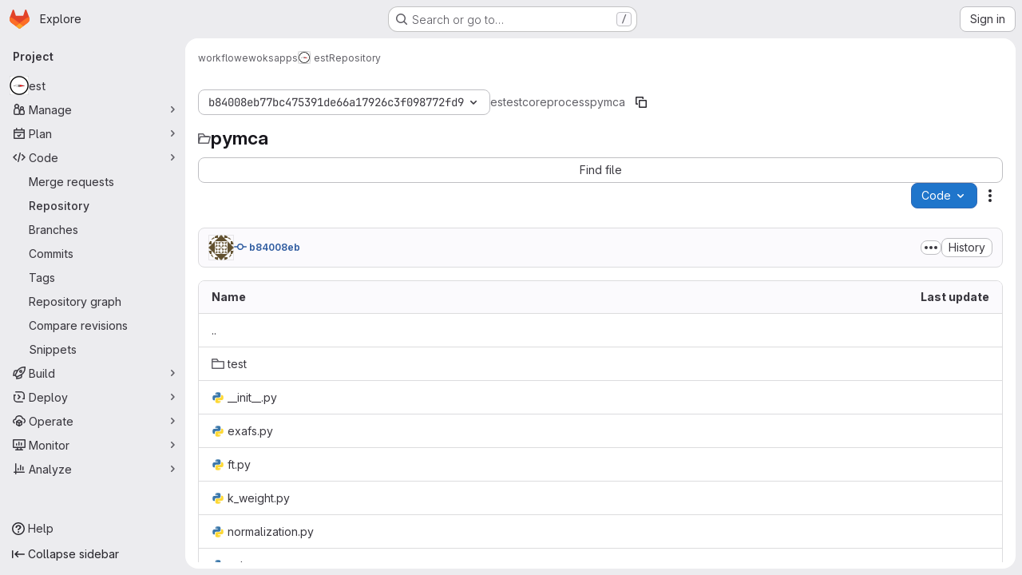

--- FILE ---
content_type: text/javascript; charset=utf-8
request_url: https://gitlab.esrf.fr/assets/webpack/runtime.880a9edb.bundle.js
body_size: 9002
content:
!function(e){function l(l){for(var c,t,f=l[0],o=l[1],s=l[2],b=l[3]||[],i=0,p=[];i<f.length;i++)t=f[i],Object.prototype.hasOwnProperty.call(h,t)&&h[t]&&p.push(h[t][0]),h[t]=0;for(c in o)Object.prototype.hasOwnProperty.call(o,c)&&(e[c]=o[c]);for(n&&n(l),r.push.apply(r,b);p.length;)p.shift()();return d.push.apply(d,s||[]),a()}function a(){for(var e,l=0;l<d.length;l++){for(var a=d[l],c=!0,o=1;o<a.length;o++){var s=a[o];0!==h[s]&&(c=!1)}c&&(d.splice(l--,1),e=f(f.s=a[0]))}return 0===d.length&&(r.forEach((function(e){if(void 0===h[e]){h[e]=null;var l=document.createElement("link");f.nc&&l.setAttribute("nonce",f.nc),l.rel="prefetch",l.as="script",l.href=t(e),document.head.appendChild(l)}})),r.length=0),e}var c={},h={runtime:0},d=[],r=[];function t(e){return f.p+""+({gfm_json_table:"gfm_json_table",katex:"katex",shortcutsBundle:"shortcutsBundle",IssuablePopoverBundle:"IssuablePopoverBundle",initGFMInput:"initGFMInput",initInviteMembersModal:"initInviteMembersModal",echarts:"echarts",glql:"glql",hello:"hello",initInviteMembersTrigger:"initInviteMembersTrigger",prosemirror:"prosemirror","vendors-content_editor-gfm_copy_extra":"vendors-content_editor-gfm_copy_extra",gfm_copy_extra:"gfm_copy_extra","vendors-indexed_db_persistent_storage":"vendors-indexed_db_persistent_storage",indexed_db_persistent_storage:"indexed_db_persistent_storage","vendors-openapi":"vendors-openapi",statusModalBundle:"statusModalBundle","vendors-global_search_modal":"vendors-global_search_modal",global_search_modal:"global_search_modal",organization_switcher:"organization_switcher","vendors-whatsNewApp":"vendors-whatsNewApp",whatsNewApp:"whatsNewApp","vendors-search_settings":"vendors-search_settings",search_settings:"search_settings","hl-abnf":"hl-abnf","hl-accesslog":"hl-accesslog","hl-actionscript":"hl-actionscript","hl-ada":"hl-ada","hl-angelscript":"hl-angelscript","hl-apache":"hl-apache","hl-applescript":"hl-applescript","hl-arcade":"hl-arcade","hl-arduino":"hl-arduino","hl-armasm":"hl-armasm","hl-asciidoc":"hl-asciidoc","hl-aspectj":"hl-aspectj","hl-autohotkey":"hl-autohotkey","hl-autoit":"hl-autoit","hl-avrasm":"hl-avrasm","hl-awk":"hl-awk","hl-axapta":"hl-axapta","hl-bash":"hl-bash","hl-basic":"hl-basic","hl-bnf":"hl-bnf","hl-brainfuck":"hl-brainfuck","hl-c":"hl-c","hl-cal":"hl-cal","hl-capnproto":"hl-capnproto","hl-ceylon":"hl-ceylon","hl-clean":"hl-clean","hl-clojure":"hl-clojure","hl-clojure-repl":"hl-clojure-repl","hl-cmake":"hl-cmake","hl-codeowners":"hl-codeowners","hl-coffeescript":"hl-coffeescript","hl-coq":"hl-coq","hl-cos":"hl-cos","hl-cpp":"hl-cpp","hl-crmsh":"hl-crmsh","hl-crystal":"hl-crystal","hl-csharp":"hl-csharp","hl-csp":"hl-csp","hl-css":"hl-css","hl-d":"hl-d","hl-dart":"hl-dart","hl-delphi":"hl-delphi","hl-diff":"hl-diff","hl-django":"hl-django","hl-dns":"hl-dns","hl-dockerfile":"hl-dockerfile","hl-dos":"hl-dos","hl-dsconfig":"hl-dsconfig","hl-dts":"hl-dts","hl-dust":"hl-dust","hl-ebnf":"hl-ebnf","hl-elixir":"hl-elixir","hl-elm":"hl-elm","hl-erb":"hl-erb","hl-erlang":"hl-erlang","hl-erlang-repl":"hl-erlang-repl","hl-excel":"hl-excel","hl-fix":"hl-fix","hl-flix":"hl-flix","hl-fortran":"hl-fortran","hl-fsharp":"hl-fsharp","hl-gams":"hl-gams","hl-gauss":"hl-gauss","hl-gcode":"hl-gcode","hl-gherkin":"hl-gherkin","hl-gleam":"hl-gleam","hl-glimmer":"hl-glimmer","hl-glsl":"hl-glsl","hl-go":"hl-go","hl-golo":"hl-golo","hl-gradle":"hl-gradle","hl-groovy":"hl-groovy","hl-haml":"hl-haml","hl-handlebars":"hl-handlebars","hl-haskell":"hl-haskell","hl-haxe":"hl-haxe","hl-hcl":"hl-hcl","hl-hsp":"hl-hsp","hl-http":"hl-http","hl-hy":"hl-hy","hl-inform7":"hl-inform7","hl-ini":"hl-ini","hl-irpf90":"hl-irpf90","hl-java":"hl-java","hl-javascript":"hl-javascript","hl-jboss-cli":"hl-jboss-cli","hl-json":"hl-json","hl-julia":"hl-julia","hl-julia-repl":"hl-julia-repl","hl-kotlin":"hl-kotlin","hl-lasso":"hl-lasso","hl-latex":"hl-latex","hl-ldif":"hl-ldif","hl-leaf":"hl-leaf","hl-less":"hl-less","hl-lisp":"hl-lisp","hl-livecodeserver":"hl-livecodeserver","hl-livescript":"hl-livescript","hl-llvm":"hl-llvm","hl-lsl":"hl-lsl","hl-lua":"hl-lua","hl-makefile":"hl-makefile","hl-markdown":"hl-markdown","hl-matlab":"hl-matlab","hl-mel":"hl-mel","hl-mercury":"hl-mercury","hl-mipsasm":"hl-mipsasm","hl-mizar":"hl-mizar","hl-mojolicious":"hl-mojolicious","hl-monkey":"hl-monkey","hl-moonscript":"hl-moonscript","hl-n1ql":"hl-n1ql","hl-nestedtext":"hl-nestedtext","hl-nginx":"hl-nginx","hl-nim":"hl-nim","hl-nix":"hl-nix","hl-node-repl":"hl-node-repl","hl-nsis":"hl-nsis","hl-objectivec":"hl-objectivec","hl-ocaml":"hl-ocaml","hl-openscad":"hl-openscad","hl-oxygene":"hl-oxygene","hl-parser3":"hl-parser3","hl-perl":"hl-perl","hl-pf":"hl-pf","hl-pgsql":"hl-pgsql","hl-php":"hl-php","hl-php-template":"hl-php-template","hl-plaintext":"hl-plaintext","hl-pony":"hl-pony","hl-powershell":"hl-powershell","hl-processing":"hl-processing","hl-profile":"hl-profile","hl-prolog":"hl-prolog","hl-properties":"hl-properties","hl-protobuf":"hl-protobuf","hl-puppet":"hl-puppet","hl-purebasic":"hl-purebasic","hl-python":"hl-python","hl-python-repl":"hl-python-repl","hl-q":"hl-q","hl-qml":"hl-qml","hl-r":"hl-r","hl-reasonml":"hl-reasonml","hl-rib":"hl-rib","hl-roboconf":"hl-roboconf","hl-routeros":"hl-routeros","hl-rsl":"hl-rsl","hl-ruby":"hl-ruby","hl-ruleslanguage":"hl-ruleslanguage","hl-rust":"hl-rust","hl-sas":"hl-sas","hl-scala":"hl-scala","hl-scheme":"hl-scheme","hl-scilab":"hl-scilab","hl-scss":"hl-scss","hl-shell":"hl-shell","hl-smali":"hl-smali","hl-smalltalk":"hl-smalltalk","hl-sml":"hl-sml","hl-sql":"hl-sql","hl-stan":"hl-stan","hl-stata":"hl-stata","hl-step21":"hl-step21","hl-stylus":"hl-stylus","hl-subunit":"hl-subunit","hl-svelte":"hl-svelte","hl-swift":"hl-swift","hl-taggerscript":"hl-taggerscript","hl-tap":"hl-tap","hl-tcl":"hl-tcl","hl-thrift":"hl-thrift","hl-tp":"hl-tp","hl-twig":"hl-twig","hl-typescript":"hl-typescript","hl-vala":"hl-vala","hl-vbnet":"hl-vbnet","hl-vbscript":"hl-vbscript","hl-vbscript-html":"hl-vbscript-html","hl-verilog":"hl-verilog","hl-veryl":"hl-veryl","hl-vhdl":"hl-vhdl","hl-vim":"hl-vim","hl-wasm":"hl-wasm","hl-wren":"hl-wren","hl-x86asm":"hl-x86asm","hl-xl":"hl-xl","hl-xml":"hl-xml","hl-xquery":"hl-xquery","hl-yaml":"hl-yaml","hl-zephir":"hl-zephir","vendors-hl-1c":"vendors-hl-1c","vendors-hl-gml":"vendors-hl-gml","vendors-hl-isbl":"vendors-hl-isbl","vendors-hl-mathematica":"vendors-hl-mathematica","vendors-hl-maxima":"vendors-hl-maxima","vendors-hl-sqf":"vendors-hl-sqf",IntegrationSectionAppleAppStore:"IntegrationSectionAppleAppStore",IntegrationSectionGooglePlay:"IntegrationSectionGooglePlay",integrationSectionConfiguration:"integrationSectionConfiguration",integrationSectionConnection:"integrationSectionConnection",integrationSectionJiraIssues:"integrationSectionJiraIssues",integrationSectionJiraTrigger:"integrationSectionJiraTrigger",integrationSectionTrigger:"integrationSectionTrigger",content_editor:"content_editor",harbor_registry_components:"harbor_registry_components",container_registry_components:"container_registry_components",uq_storage_namespace:"uq_storage_namespace",uq_import:"uq_import",bootstrapModal:"bootstrapModal",openapi_viewer:"openapi_viewer",notebook_viewer:"notebook_viewer",csv_viewer:"csv_viewer",sketch_viewer:"sketch_viewer",pdf_viewer:"pdf_viewer","vendors-stl_viewer":"vendors-stl_viewer",stl_viewer:"stl_viewer",monaco:"monaco","vendors-SourceEditor":"vendors-SourceEditor",SourceEditor:"SourceEditor",activitiesList:"activitiesList",userCallOut:"userCallOut","vendors-treeList":"vendors-treeList","commons-pages.projects.blob.show-pages.projects.tree.show-treeList":"commons-pages.projects.blob.show-pages.projects.tree.show-treeList",treeList:"treeList","vendors-uq_storage_project":"vendors-uq_storage_project",uq_storage_project:"uq_storage_project",integrationJiraAuthFields:"integrationJiraAuthFields",linked_pipelines_column:"linked_pipelines_column"}[e]||e)+"."+{17193943:"e2846711",25259719:"ddc8e9f5",30946721:"be3d04ad","3a7e5ed7":"ce54fbf1","77a00e0c":"747f128c",e440161e:"b8af2684","08360256":"fcab094c","736e58c3":"4244cf2d","78500ca7":"efb2bc8e","814f5a10":"7fb43885","33ef999c":"c046bab7",gfm_json_table:"ff89d956","83c2c641":"85bf980b",katex:"cc749dcd","9130ded6":"bee33b21",shortcutsBundle:"41624e86",IssuablePopoverBundle:"bf3a2b2c",a9b73706:"7a641da8","256a7ee5":"70db3b25","9a1d23f6":"c8c5b00a","4aa45c84":"71fdf179",initGFMInput:"5e2095d0",d17afc82:"eecf471e",bdfd984f:"051030da",initInviteMembersModal:"33daa009",cc485a05:"0767f7ec",echarts:"8305b3c6","3c9c3d7b":"ad14250d",glql:"19efa08f",hello:"df204cbc",initInviteMembersTrigger:"662883f9",prosemirror:"1da0b164","36df1bb1":"ce610158","vendors-content_editor-gfm_copy_extra":"8f126ef0",gfm_copy_extra:"f9a67c9b","vendors-indexed_db_persistent_storage":"6ad7b62e",indexed_db_persistent_storage:"92fc3ae2","20a670ec":"3c1f8ad2","11bd8e1d":"39b8ed21","20df9200":"35b55b5c","2402d79b":"4be2d4c4","2ef913fd":"1b26f23c","54102c2e":"d8de7dca","8ea192f8":"7dc56189",e7eb59d9:"4936da30",be5bc4b7:"81a69a14",dac76359:"65857291","8a1372db":"9f3f9f82","0cd4c666":"2b8d2d54","2a9eb9ad":"2228a3c7",c539f40b:"d2f6c494",e5c9767b:"ba0e705c","96da33ce":"7ef0cc2b","80502f68":"8a1ad565","884b0ba2":"969c03a3","87a9a392":"d0ac4e82",a8ce8fc3:"b1671637","6ba03d48":"c324026d","7153653f":"605ffb8c",dedf586b:"beb79625","8d58b4c2":"634c1ce9","94f512fb":"74207266",b86d2bd8:"a6ad93ef",c5ae9c48:"66cff855",f2dec487:"834f710e","vendors-openapi":"f0ad11b5",statusModalBundle:"eeee0632","vendors-global_search_modal":"4366c36b",global_search_modal:"ebda6a5e",organization_switcher:"b2cee43e",d5abe0ac:"af94e111","vendors-whatsNewApp":"487fb41c",whatsNewApp:"84a3cdda","0f9ea0c3":"5738640e","2b5e4ff1":"d0c60963","7e48bf8e":"4700a729","02420f13":"185e6136","10f51f07":"91a5cbf9","1173d5ab":"9b2d7fff","14899c3b":"158ae278","198e5e7f":"f9ca33f9","2684cb98":"a45997e8","34e97d2c":"f118c789","65a38269":"2d99a094","7a62f419":"90c27251","9bf47adb":"5fa75899",b554823d:"d0dba2f9",f3eecb53:"950f2bd1","390f5c2a":"64568b83","49e4f8cd":"2227020f","5481e6cd":"a3b3fbca","7942269f":"effc52c4","7eff9f74":"b9f75b46",aa6a44a7:"d6b62524",b3dd8a44:"a87eac81",b3e94bcf:"fc1443f8",b3f92bd3:"5726146e",b5c7430f:"3f77bcc4",b7ea27c7:"5c7e5590",b8cdb24c:"3e442f9a",fa70a790:"5f652901","vendors-search_settings":"cbe06228",search_settings:"aa37d751",d009e65f:"9c6aad12","hl-abnf":"c443bbcf","hl-accesslog":"7747132f","hl-actionscript":"cec99f0a","hl-ada":"f8f71dfd","hl-angelscript":"bcdde575","hl-apache":"de264074","hl-applescript":"f118fac1","hl-arcade":"8638e084","hl-arduino":"23878d4a","hl-armasm":"23361e19","hl-asciidoc":"273e3bdc","hl-aspectj":"1711c6da","hl-autohotkey":"956c93bf","hl-autoit":"45226f8c","hl-avrasm":"9e8f2a4b","hl-awk":"81596dc8","hl-axapta":"3fadb7c4","hl-bash":"d5c49110","hl-basic":"dfe91189","hl-bnf":"f796e364","hl-brainfuck":"da8e9056","hl-c":"a493d9e0","hl-cal":"0a8d55d9","hl-capnproto":"33e7dbff","hl-ceylon":"2cbbfc10","hl-clean":"b423f9f8","hl-clojure":"cc590072","hl-clojure-repl":"a672f407","hl-cmake":"de311603","hl-codeowners":"1856ac7a","hl-coffeescript":"3ea101b2","hl-coq":"f7a53c44","hl-cos":"41cde4fa","hl-cpp":"c7bc3463","hl-crmsh":"540e557b","hl-crystal":"232262d9","hl-csharp":"44d9ea68","hl-csp":"651ef292","hl-css":"9e0b37e8","hl-d":"0dab9495","hl-dart":"9860c431","hl-delphi":"a2ada97f","hl-diff":"e2ec12f2","hl-django":"86b8b3f5","hl-dns":"4e8b378e","hl-dockerfile":"b64cdcb2","hl-dos":"3daf2363","hl-dsconfig":"59427a81","hl-dts":"989de25e","hl-dust":"d20985bd","hl-ebnf":"5ae2f145","hl-elixir":"8f64e6bf","hl-elm":"02bce240","hl-erb":"d084cb3e","hl-erlang":"ae02f601","hl-erlang-repl":"76e6d485","hl-excel":"ea79c241","hl-fix":"711d4936","hl-flix":"ea8ab69b","hl-fortran":"923a1f86","hl-fsharp":"898fb084","hl-gams":"b839e1f2","hl-gauss":"1c32c040","hl-gcode":"79d1ea15","hl-gherkin":"003c4250","hl-gleam":"f4cd2c23","hl-glimmer":"2f4d8248","hl-glsl":"348f806e","hl-go":"62b4bd8b","hl-golo":"4b2ff78f","hl-gradle":"aa5d52f0","hl-groovy":"0ed5414c","hl-haml":"6a0fef47","hl-handlebars":"a3f305cb","hl-haskell":"6c845c65","hl-haxe":"449d4047","hl-hcl":"6627eb95","hl-hsp":"61c077d1","hl-http":"2397333d","hl-hy":"562dbe06","hl-inform7":"0c1d418f","hl-ini":"484eab4f","hl-irpf90":"4737c151","hl-java":"9233eca8","hl-javascript":"544b3cce","hl-jboss-cli":"23f47c37","hl-json":"844556fd","hl-julia":"4db3dc6c","hl-julia-repl":"83667155","hl-kotlin":"106ae1ff","hl-lasso":"043cf978","hl-latex":"7c5720c2","hl-ldif":"11dc7f7e","hl-leaf":"63c5067d","hl-less":"ff1bac70","hl-lisp":"45e9e3f3","hl-livecodeserver":"61a72b6a","hl-livescript":"eca8a1a9","hl-llvm":"924f72c7","hl-lsl":"b0a23de0","hl-lua":"c8999026","hl-makefile":"c0a7bf8a","hl-markdown":"382a0c92","hl-matlab":"a16d3fd6","hl-mel":"261836f0","hl-mercury":"81259df3","hl-mipsasm":"a385ea1a","hl-mizar":"9e785866","hl-mojolicious":"6c15b32c","hl-monkey":"9b068e55","hl-moonscript":"28e8b36c","hl-n1ql":"d2516cc2","hl-nestedtext":"da5660d1","hl-nginx":"15426f17","hl-nim":"0d01d4a3","hl-nix":"55701ebc","hl-node-repl":"459dee94","hl-nsis":"c9f7c4b6","hl-objectivec":"86d18f7a","hl-ocaml":"445bbc3e","hl-openscad":"fe49496f","hl-oxygene":"f8d6db9d","hl-parser3":"eb2f2639","hl-perl":"0d1789da","hl-pf":"78982d98","hl-pgsql":"909ace9d","hl-php":"efa9ee35","hl-php-template":"621e1541","hl-plaintext":"2c8c849a","hl-pony":"e8f5df8c","hl-powershell":"49b22db8","hl-processing":"164078aa","hl-profile":"e2f99679","hl-prolog":"c6de0875","hl-properties":"207ea07f","hl-protobuf":"496ce486","hl-puppet":"bab0e155","hl-purebasic":"450ff30f","hl-python":"c0e6917c","hl-python-repl":"ac9aed37","hl-q":"74af01c9","hl-qml":"798a5cf6","hl-r":"4674ed6b","hl-reasonml":"04d467f7","hl-rib":"5f7c626b","hl-roboconf":"0a91ee3d","hl-routeros":"281854d1","hl-rsl":"771adf59","hl-ruby":"675cceb6","hl-ruleslanguage":"d6456dba","hl-rust":"63776894","hl-sas":"4aaa7c77","hl-scala":"541e7018","hl-scheme":"aae3772b","hl-scilab":"46f3dcbc","hl-scss":"896cc5d3","hl-shell":"aa3ed802","hl-smali":"37e23f20","hl-smalltalk":"eb0a911b","hl-sml":"8d4d8ba6","hl-sql":"8deec0ef","hl-stan":"23184fed","hl-stata":"8374221f","hl-step21":"af03bf55","hl-stylus":"9d14ed0a","hl-subunit":"e1206688","hl-svelte":"04f9ca4a","hl-swift":"96ceef6c","hl-taggerscript":"75d0386c","hl-tap":"b720e25d","hl-tcl":"4eb83ec8","hl-thrift":"7911c5e2","hl-tp":"2722e000","hl-twig":"67e843c8","hl-typescript":"01732b1c","hl-vala":"02bcfec4","hl-vbnet":"fca84ac2","hl-vbscript":"1770b5ba","hl-vbscript-html":"6482cbc3","hl-verilog":"537e5e89","hl-veryl":"8411ffad","hl-vhdl":"12fec559","hl-vim":"ef4aa204","hl-wasm":"66eaa729","hl-wren":"d7152fb5","hl-x86asm":"797b82a7","hl-xl":"824015f6","hl-xml":"b2f0e3a2","hl-xquery":"11252dac","hl-yaml":"0b37a85f","hl-zephir":"ada10db5","vendors-hl-1c":"300b1690","vendors-hl-gml":"661e8f9c","vendors-hl-isbl":"49a37a0f","vendors-hl-mathematica":"c84515bc","vendors-hl-maxima":"6206af5b","vendors-hl-sqf":"f1248b5b",IntegrationSectionAppleAppStore:"13dffaa3",IntegrationSectionGooglePlay:"5ae6cb03",integrationSectionConfiguration:"31a4520d",integrationSectionConnection:"077e3ffe",integrationSectionJiraIssues:"554fdce1",integrationSectionJiraTrigger:"b3ca899d",integrationSectionTrigger:"69907838",content_editor:"dc815aa9","2d09aff7":"e3f11cb9","06771710":"a53ce3ea","0ada3778":"9206ee3b","322e2593":"c97196b0","0f2478eb":"998d5abe","62ac525f":"4637deca","69a9e241":"108d081f","98cbbbac":"eb997841",e3410b23:"0c140d43","26a92762":"24520133",b74c8854:"b67a28af","3ee932a8":"7c08afaa","6aef2d8c":"3bd6275c",harbor_registry_components:"ed9bef45","0e44004d":"848bcf76","12f44d31":"f7d09ce0","185508c9":"45427310","5e7b01b9":"8fd5d041","422f149e":"758e004d","2d5060a3":"c936c803","2e68d397":"a6690abb","30ea75a9":"62d4f916","327c3d90":"8037f3a5","131052d0":"37390c31","8921a2eb":"6c0321e7",c5da9895:"fa4ace7f","446c6d5c":"8d276256","4bd5f8c3":"cdd6f8c5","534a07b6":"36af1466","946dee27":"7e4537a7","79fb2790":"0e6e8e3e","5c6b954d":"2e928ad6","7acf0c13":"11a46a86","8654dc79":"22c9a3ba",db7b5241:"a24b9ebe",fabd0067:"b005b91e",d50df462:"e3ebbbf0",e6dee43c:"51e92b2d",container_registry_components:"4e64e97b",uq_storage_namespace:"7e5f1869",uq_import:"33979233",ca3cfd60:"eca852d7","8b7dfc09":"21e0fc5f",bootstrapModal:"88e7769d","2b75fd92":"8459d0c9",openapi_viewer:"8ad496bc",notebook_viewer:"d09cd03d",csv_viewer:"70f0753c",aca5cf47:"9f7d2c16","1da4db1e":"8f5a7c41",sketch_viewer:"144706b2",pdf_viewer:"2da8365f","vendors-stl_viewer":"500d4b08",stl_viewer:"8f4dc6cc",monaco:"2f50fc5f","0e25b960":"e0f68d99","17aa5bdc":"f9f75563","65796f17":"7b7cf551","4a3dfe20":"d52a1dd4","4e74087c":"c60a9ccd","4ede1fe3":"624b3d93","598bd7a3":"ae4f5c77","59aecf48":"d73bb402","7edd1e00":"be796694","7bd3f79c":"0918c184","4e13a0cb":"f4abaf0c","7ad40e37":"36ec26f6","85c5b90e":"2274c0b1","40727ae1":"21e7be79",b6bac29f:"52433cf9",bbbb1528:"acf8ef22",ce78d168:"67913fc0",e2c1664f:"918fc9f3","6b7cf21a":"f8ab82f6","0f148229":"12ef05e9","19acffa0":"26030cdb","1aebc1fe":"8a10c47d","1b67d378":"d0e466b3","1d5ed03b":"b9d8b5c9","2205153c":"f2de9f4b","380e54b0":"a410813e","3a4ccffb":"f71565bf","3e168cf4":"770283c5","408ff9ea":"770136d6","44f7bf61":"d6af16e6","53677c75":"17eef5a2","57eb7530":"0a63bac5","591a5393":"78d354f1","599b4643":"b23ae2ff","5a0414d9":"900e36b8","5ada6f7d":"0dfd106a","5ba4bce9":"ce0dc44a","5d2c46a1":"78466a48","5de5fe2f":"5859d799","6048006a":"1af3d5ca","60d56dd2":"4787817c","6c3bfbd9":"4ddc2e79","6d371fad":"6e688c30","73afb1ac":"9f686a28","7b500cb8":"30641e2b","7b5ca621":"de16a6d2","7c92780a":"97a859e8","7c9def86":"a2d5f916","7cbbb7d6":"01c76eda","834e030b":"d765c006","84bb879a":"021d8079","858da367":"950fcab2","85df0ca2":"88e3991b","8c5ec16c":"63606a8c","8eafb91c":"6457d34f","90e5f3ec":"a118da6e","92aae2e9":"1f428d03","98ac488d":"0cd95411","98f5b8d3":"3de0cf6b","9930ac3a":"4a532f60",a15d9f15:"1ee000f8",a1ae222c:"4d55c1cc",a1ebccf8:"ca0656db",a250f41f:"6f2fdabc",a4650c1a:"639b36a2",a543074c:"8b371c68",a5df752b:"79b29b4a",a61155c6:"4e68f649",a85790fc:"a1f5ff13",ae000bfa:"b9ff8a7c",aed62c1f:"b1029ce3",b1221dba:"6b0fdf5e",b5a42a0d:"862c1947",b9f6125f:"bc5bfce0",bbb636b8:"e084bf09",bc62143f:"bdc4177f",c3ce5953:"c377c503",c4d04f11:"58b02d2b",cb5efdb8:"2f95ec95",d11393d9:"f92ae139",d1a0afc1:"beb1a363",d1ee3c8e:"71380d1b",d214688a:"97b6f5f3",d3b72bee:"5e171939",d5eaefc3:"3a0c2125",d7ad94f8:"5c9705f3",da566c94:"bc034355",dc7ba6c0:"7bee6b70",def2b392:"3fc5ba1e",df2d8946:"655889c0",e8e2b694:"465f8601",ebb15997:"389f75eb",ed01f065:"df3e46ed",ee6d82e4:"615c5a8a",f0e02e43:"c3578e57",fc8ab1d5:"455e7e6c",fde49a33:"088b6035","46a85d5d":"947236af","2876126e":"3cd64ea2",e2a9b971:"9431c466",b6207eed:"82621096","98292fa1":"aae00804","36d45c3b":"71bfd5c1",dbe6a049:"8c51c52f","5cea73ea":"c53c4071",f8543e54:"ef1602e9","30d832e4":"6027b0f6","0957e797":"9be82c8e","4d58e3f1":"2673be55","137bdad5":"cb747b8d","1e603e4b":"127e1ce1",db968681:"415feb4f","9374b65e":"88ba66b6","64e6faaf":"be2903f3","8a4cbd48":"3ce8d55f",a7928b39:"b5265654",aef8028f:"abfecf08","vendors-SourceEditor":"6139f8ad",SourceEditor:"60f7f5fb","373b6714":"a9d230c4","94efb7dd":"4300d292","707fe2b6":"ed3a59fe","588a1c7b":"fdced6c8","591e2f53":"c7d08f8d","493ba942":"c4599422",cb024f01:"1ddd5ad5",a0176583:"374e5843","1f5b0d56":"14ca4c40","9da34f7a":"0e934789","0a1eb343":"0abbb2c1","2ebd6072":"caa9f2b7","202a3e0d":"04d8c57e","06f95171":"eb85c83b","3ea98960":"dd3d20c7","3cdb2075":"ba623a88","7b436b1f":"0ef403a6","1ed10e4e":"6273b74a","2731a399":"5e35b967",b2edd241:"5348e915",e3dec1d7:"7caadc69","1430fea6":"f23940e1","23acc74a":"ae508da0","75bf2059":"5b213926","7d7386af":"4e353d9e","8d266561":"73304a5f",af7567e0:"ed70aec0",bb29a6ea:"c9419e13",d809b58b:"f501c2bd",a3e18199:"ac420c27","7bb69614":"34a64f5a","984fa3af":"1acbd271",d5da7f17:"65597108",e6111ae8:"7ae7b3e0",c9818c82:"00a18709","2fda0cdf":"2d543caf","5b954a6b":"d45d322d",activitiesList:"0f9f0680",userCallOut:"80beb6ba","vendors-treeList":"53117c11","commons-pages.projects.blob.show-pages.projects.tree.show-treeList":"1db58909",treeList:"c394d0fc","vendors-uq_storage_project":"648f3f21",uq_storage_project:"5a6c97a8","0e8a6d55":"2887c007","8c686ee6":"c8607db7",integrationJiraAuthFields:"2197d180",cf459727:"1a57aa99",f3813d19:"00047fbc","19ddb31d":"32ffba39","2e2465ba":"31110d62",aaadfdda:"8571b412","41a87789":"2200ef4d","755604cf":"8f55387f",linked_pipelines_column:"f5eaf6ab"}[e]+".chunk.js"}function f(l){if(c[l])return c[l].exports;var a=c[l]={i:l,l:!1,exports:{}};return e[l].call(a.exports,a,a.exports,f),a.l=!0,a.exports}f.e=function(e){var l=[],a=h[e];if(0!==a)if(a)l.push(a[2]);else{var c=new Promise((function(l,c){a=h[e]=[l,c]}));l.push(a[2]=c);var d,r=document.createElement("script");r.charset="utf-8",r.timeout=120,f.nc&&r.setAttribute("nonce",f.nc),r.src=t(e);var o=new Error;d=function(l){r.onerror=r.onload=null,clearTimeout(s);var a=h[e];if(0!==a){if(a){var c=l&&("load"===l.type?"missing":l.type),d=l&&l.target&&l.target.src;o.message="Loading chunk "+e+" failed.\n("+c+": "+d+")",o.name="ChunkLoadError",o.type=c,o.request=d,a[1](o)}h[e]=void 0}};var s=setTimeout((function(){d({type:"timeout",target:r})}),12e4);r.onerror=r.onload=d,document.head.appendChild(r)}return Promise.all(l)},f.m=e,f.c=c,f.d=function(e,l,a){f.o(e,l)||Object.defineProperty(e,l,{enumerable:!0,get:a})},f.r=function(e){"undefined"!=typeof Symbol&&Symbol.toStringTag&&Object.defineProperty(e,Symbol.toStringTag,{value:"Module"}),Object.defineProperty(e,"__esModule",{value:!0})},f.t=function(e,l){if(1&l&&(e=f(e)),8&l)return e;if(4&l&&"object"==typeof e&&e&&e.__esModule)return e;var a=Object.create(null);if(f.r(a),Object.defineProperty(a,"default",{enumerable:!0,value:e}),2&l&&"string"!=typeof e)for(var c in e)f.d(a,c,function(l){return e[l]}.bind(null,c));return a},f.n=function(e){var l=e&&e.__esModule?function(){return e.default}:function(){return e};return f.d(l,"a",l),l},f.o=function(e,l){return Object.prototype.hasOwnProperty.call(e,l)},f.p="/assets/webpack/",f.oe=function(e){throw console.error(e),e};var o=this.webpackJsonp=this.webpackJsonp||[],s=o.push.bind(o);o.push=l,o=o.slice();for(var b=0;b<o.length;b++)l(o[b]);var n=s;a()}([]);
//# sourceMappingURL=runtime.880a9edb.bundle.js.map

--- FILE ---
content_type: text/javascript; charset=utf-8
request_url: https://gitlab.esrf.fr/assets/webpack/commons-pages.projects.blob.show-pages.projects.show-pages.projects.snippets.show-pages.projects.tre-c684fcf6.8c6bf173.chunk.js
body_size: 25068
content:
(this.webpackJsonp=this.webpackJsonp||[]).push([["commons-pages.projects.blob.show-pages.projects.show-pages.projects.snippets.show-pages.projects.tre-c684fcf6"],{"+kWK":function(e,t,i){"use strict";var n=i("XCkn"),a=i.n(n),r=i("4Qts"),o=i("HTBS"),s=i("IZAz"),l=i("/lV4"),c=i("0DeP"),d={name:"UserAvatarImage",components:{GlTooltip:r.a,GlAvatar:o.a},props:{lazy:{type:Boolean,required:!1,default:!1},imgSrc:{type:String,required:!1,default:s.a},cssClasses:{type:String,required:!1,default:""},imgAlt:{type:String,required:!1,default:Object(l.a)("user avatar")},size:{type:[Number,Object],required:!0},tooltipText:{type:String,required:!1,default:""},tooltipPlacement:{type:String,required:!1,default:"top"},pseudo:{type:Boolean,required:!1,default:!1}},computed:{sanitizedSource(){let e=""===this.imgSrc||null===this.imgSrc?s.a:this.imgSrc;return 0===e.indexOf("data:")||e.includes("?")||(e+="?width="+this.maximumSize),e},maximumSize(){return a()(this.size)?2*Math.max(...Object.values(this.size)):2*this.size},resultantSrcAttribute(){return this.lazy?c.b:this.sanitizedSource}}},u=i("tBpV"),p=Object(u.a)(d,(function(){var e=this,t=e._self._c;return t("span",{ref:"userAvatar"},[t("gl-avatar",{staticClass:"gl-bg-cover",class:{lazy:e.lazy,[e.cssClasses]:!0},style:e.pseudo?{backgroundImage:`url('${e.sanitizedSource}')`}:null,attrs:{src:e.pseudo?void 0:e.resultantSrcAttribute,"data-src":e.sanitizedSource,size:e.size,alt:e.imgAlt,"data-testid":"user-avatar-image"}}),e.tooltipText||e.$scopedSlots.default?t("gl-tooltip",{attrs:{target:function(){return e.$refs.userAvatar},placement:e.tooltipPlacement,boundary:"window"}},[e._t("default",(function(){return[e._v(e._s(e.tooltipText))]}))],2):e._e()],1)}),[],!1,null,null,null);t.a=p.exports},"2FGo":function(e,t,i){var n=i("MYHX"),a=i("eiA/")((function(e,t,i){n(e,t,i)}));e.exports=a},"4oYX":function(e,t,i){"use strict";var n=i("apM3"),a=i("AxB5"),r=i("L78D"),o=i("E3sI"),s=i("CbCZ"),l=i("zIFf"),c=i("ewH8"),d=i("/lV4"),u=i("ygVz");c.default.use(n.a);var p={components:{GlDisclosureDropdownItem:a.a,GlFormGroup:r.a,GlFormInputGroup:o.a,GlButton:s.a},directives:{GlTooltip:l.a},mixins:[u.a.mixin()],props:{label:{type:String,required:!0},link:{type:String,required:!0},inputId:{type:String,required:!1,default:""},name:{type:String,required:!1,default:null},testId:{type:String,required:!0},tracking:{type:Object,required:!1,default:function(){return{action:null}}}},methods:{onCopyUrl(){this.$toast.show(Object(d.a)("Copied")),this.trackCopyClick()},trackCopyClick(){const{action:e}=this.tracking;e&&this.trackEvent(e)}},copyURLTooltip:Object(d.a)("Copy URL")},m=i("tBpV"),h=Object(m.a)(p,(function(){var e=this,t=e._self._c;return t("gl-disclosure-dropdown-item",[t("gl-form-group",{staticClass:"gl-mb-3 gl-px-3 gl-text-left",attrs:{label:e.label,"label-class":"!gl-text-sm !gl-pt-2","label-for":e.inputId}},[t("gl-form-input-group",{attrs:{id:e.inputId,value:e.link,name:e.name,"data-testid":e.inputId,label:e.label,readonly:"","select-on-click":""},scopedSlots:e._u([{key:"append",fn:function(){return[t("gl-button",{directives:[{name:"gl-tooltip",rawName:"v-gl-tooltip.hover",modifiers:{hover:!0}}],staticClass:"gl-inline-flex",attrs:{title:e.$options.copyURLTooltip,"aria-label":e.$options.copyURLTooltip,"data-clipboard-text":e.link,"data-testid":e.testId,icon:"copy-to-clipboard"},on:{click:e.onCopyUrl}})]},proxy:!0}])})],1)],1)}),[],!1,null,null,null);t.a=h.exports},"67aS":function(e,t,i){"use strict";var n=i("NnjE"),a=(i("v2fZ"),i("Mp8J")),r=i("MA/v"),o=i("RQlu"),s=i("NmEs"),l=i("D+x4"),c=i("i1z4"),d=i("0ch9"),u={props:{content:{type:String,required:!1,default:null},richViewer:{type:String,default:"",required:!1},type:{type:String,required:!0},isRawContent:{type:Boolean,default:!1,required:!1},fileName:{type:String,required:!1,default:""},hideLineNumbers:{type:Boolean,required:!1,default:!1}},mounted(){c.a.$emit(d.D)}};var p={components:{MarkdownFieldView:o.a},directives:{SafeHtml:a.a},mixins:[u],props:{isSnippet:{type:Boolean,default:!1,required:!1}},data:()=>({isLoading:!0,initialContent:null,remainingContent:[]}),computed:{rawContent(){return this.initialContent||this.richViewer||this.content},isMarkup(){return"markup"===this.type},forbiddenAttrs(){const e=[...l.a.FORBID_ATTR,"data-lines-path"];return this.isSnippet&&e.push("style"),e}},created(){this.optimizeMarkupRendering()},mounted(){this.renderRemainingMarkup(),Object(r.handleBlobRichViewer)(this.$refs.content,this.type)},methods:{optimizeMarkupRendering(){if(!this.isMarkup)return;const e=document.createElement("div");e.innerHTML=Object(l.b)(this.rawContent,{...l.a,FORBID_ATTR:this.forbiddenAttrs});const t=e.querySelector(".js-markup-content");if(!t)return;const i=[...t.childNodes].slice(0,20);this.remainingContent=[...t.childNodes].slice(20),t.innerHTML="",t.append(...i),this.initialContent=e.outerHTML},renderRemainingMarkup(){var e=this;if(!this.isMarkup||!this.remainingContent.length)return void this.onContentLoaded();const t=this.$refs.content.$el.querySelector(".js-markup-content");for(let i=0;i<this.remainingContent.length;i+=20){const n=i+20,a=this.remainingContent.slice(i,n);setTimeout((function(){t.append(...a),n<e.remainingContent.length||e.onContentLoaded()}),i)}},onContentLoaded(){this.$emit("richContentLoaded"),Object(s.n)(),this.isLoading=!1}},safeHtmlConfig:{...l.a,FORBID_ATTR:[...l.a.FORBID_ATTR,"data-lines-path"]}},m=i("tBpV"),h=Object(m.a)(p,(function(){return(0,this._self._c)("markdown-field-view",{directives:[{name:"safe-html",rawName:"v-safe-html:[$options.safeHtmlConfig]",value:this.rawContent,expression:"rawContent",arg:this.$options.safeHtmlConfig}],ref:"content",attrs:{"is-loading":this.isLoading}})}),[],!1,null,null,null).exports,f=(i("RFHG"),i("z6RN"),i("xuo1"),i("3twG")),b=i("/lV4"),g=i("jlnU"),v=i("L9Ro"),w=i("bds0"),k=i("s6YX"),y=i.n(k),j={name:"SimpleViewer",components:{Blame:v.a},directives:{SafeHtml:a.a},mixins:[u],inject:["blobHash"],i18n:{blameErrorMessage:Object(b.a)("Unable to load blame information. Please try again.")},props:{blobPath:{type:String,required:!0},shouldPreloadBlame:{type:Boolean,required:!1,default:!1},showBlame:{type:Boolean,required:!1,default:!1},isBlameLinkHidden:{type:Boolean,required:!1,default:!1},projectPath:{type:String,required:!1,default:""},lineNumbers:{type:Number,required:!0},currentRef:{type:String,required:!1,default:""},blamePath:{type:String,required:!1,default:""}},data:()=>({highlightedLine:null,blameData:[],fromLine:1,toLine:100}),computed:{showBlameLink(){return!this.isBlameLinkHidden&&!this.showBlame},blameInfoForRange(){var e=this;return this.blameData.reduce((function(t,i,n){return Object(w.b)(e.blameData,n)&&t.push({...i,blameOffset:Object(w.a)(i.lineno,n)}),t}),[])}},watch:{shouldPreloadBlame:{handler(e){e&&this.requestBlameInfo(this.fromLine,this.toLine)}},showBlame:{handler(e){Object(w.c)(this.blameData,e),this.requestBlameInfo(this.fromLine,this.toLine)},immediate:!0},blameData:{handler(e){this.showBlame&&Object(w.c)(e,!0)},immediate:!0}},mounted(){const{hash:e}=window.location;e&&this.scrollToLine(e,!0),this.toLine=this.lineNumbers<=100?this.lineNumbers:100},methods:{scrollToLine(e,t=!1){const i=e&&this.$el.querySelector(e),n=this.highlightedLine;i&&(n&&n.classList.remove("hll"),i.classList.add("hll"),this.highlightedLine=i,t&&i.scrollIntoView({behavior:"smooth",block:"center"}))},async requestBlameInfo(e,t){if(this.showBlame||this.shouldPreloadBlame)try{var i,n;const{data:a}=await this.$apollo.query({query:y.a,variables:{ref:this.currentRef,fullPath:this.projectPath,filePath:this.blobPath,fromLine:e,toLine:t,ignoreRevs:Object(s.H)(Object(f.s)("ignore_revs"))}}),r=null==a||null===(i=a.project)||void 0===i||null===(i=i.repository)||void 0===i||null===(i=i.blobs)||void 0===i?void 0:i.nodes[0],o=null==r||null===(n=r.blame)||void 0===n?void 0:n.groups,l=this.blameData.includes(o[0]);o&&!l&&this.blameData.push(...o),this.toLine<this.lineNumbers&&(this.fromLine+=100,this.toLine+=100,this.requestBlameInfo(this.fromLine,this.toLine))}catch(e){var a;const t=(null===(a=e.graphQLErrors)||void 0===a||null===(a=a[0])||void 0===a?void 0:a.message)||this.$options.i18n.blameErrorMessage;Object(g.createAlert)({message:t,captureError:!0,error:e})}}}},_=Object(m.a)(j,(function(){var e=this,t=e._self._c;return t("div",[t("div",{staticClass:"file-content code code-syntax-highlight-theme js-syntax-highlight gl-flex"},[e.showBlame&&e.blameInfoForRange.length?t("blame",{attrs:{"blame-info":e.blameInfoForRange}}):e._e(),e._v(" "),t("div",{staticClass:"line-numbers !gl-px-0"},e._l(e.lineNumbers,(function(i){return t("div",{key:i,staticClass:"diff-line-num line-links gl-flex"},[e.showBlameLink?t("a",{staticClass:"file-line-blame -gl-mx-2 gl-select-none !gl-shadow-none",attrs:{href:`${e.blamePath}#L${i}`}}):e._e(),e._v(" "),t("a",{key:i,staticClass:"file-line-num gl-select-none !gl-shadow-none",attrs:{id:"L"+i,href:"#L"+i,"data-line-number":i},on:{click:function(t){return e.scrollToLine("#LC"+i)}}},[e._v("\n          "+e._s(i)+"\n        ")])])})),0),e._v(" "),t("div",{staticClass:"blob-content gl-flex gl-w-full gl-flex-col gl-overflow-y-auto"},[t("pre",{staticClass:"code highlight !gl-p-0"},[t("code",{directives:[{name:"safe-html",rawName:"v-safe-html",value:e.content,expression:"content"}],attrs:{"data-blob-hash":e.blobHash}})])])],1)])}),[],!1,null,null,null).exports,O=(i("B++/"),i("47t/"),i("dIEn")),x=i("Jx7q"),C=i("7bJy"),S={components:{GlSprintf:O.a,GlLink:x.a},props:{viewerError:{type:String,required:!0},blob:{type:Object,required:!1,default:function(){return{}}}},computed:{notStoredExternally(){return this.viewerError!==C.c.REASONS.EXTERNAL.id},renderErrorReason(){var e=this;const t=Object.keys(C.c.REASONS).find((function(t){return C.c.REASONS[t].id===e.viewerError})),i=C.c.REASONS[t].text;return this.notStoredExternally?i:i[this.blob.externalStorage||"default"]},renderErrorOptions(){return[{...C.c.OPTIONS.LOAD,condition:this.shouldShowLoadBtn},{...C.c.OPTIONS.SHOW_SOURCE,condition:this.shouldShowSourceBtn},{...C.c.OPTIONS.DOWNLOAD,href:this.blob.rawPath}]},shouldShowLoadBtn(){return this.viewerError===C.c.REASONS.COLLAPSED.id},shouldShowSourceBtn(){return this.blob.richViewer&&this.blob.renderedAsText&&this.notStoredExternally}},errorMessage:Object(b.a)("Content could not be displayed: %{reason}. Options to address this: %{options}.")},B=Object(m.a)(S,(function(){var e=this,t=e._self._c;return t("div",{staticClass:"file-content code"},[t("div",{staticClass:"!gl-py-6 !gl-text-center"},[t("gl-sprintf",{attrs:{message:e.$options.errorMessage},scopedSlots:e._u([{key:"reason",fn:function(){return[e._v(e._s(e.renderErrorReason))]},proxy:!0},{key:"options",fn:function(){return[e._l(e.renderErrorOptions,(function(i){return[i.condition?t("span",{key:i.text},[t("gl-link",{attrs:{href:i.href,target:i.target},on:{click:function(t){i.event&&e.$emit(i.event)}}},[e._v(e._s(i.text))]),e._v("\n            "+e._s(i.conjunction)+"\n          ")],1):e._e()]}))]},proxy:!0}])})],1)])}),[],!1,null,null,null).exports,L={name:"BlobContent",components:{GlLoadingIcon:n.a,BlobContentError:B},props:{blob:{type:Object,required:!1,default:function(){return{}}},projectPath:{type:String,required:!1,default:""},currentRef:{type:String,required:!1,default:""},content:{type:String,default:"",required:!1},shouldPreloadBlame:{type:Boolean,required:!1,default:!1},showBlame:{type:Boolean,required:!1,default:!1},isRawContent:{type:Boolean,default:!1,required:!1},richViewer:{type:String,default:"",required:!1},loading:{type:Boolean,default:!0,required:!1},activeViewer:{type:Object,required:!0},isBlameLinkHidden:{type:Boolean,required:!1,default:!1},hideLineNumbers:{type:Boolean,required:!1,default:!1},isSnippet:{type:Boolean,required:!1,default:!1}},data:()=>({richContentLoaded:!1}),computed:{viewer(){switch(this.activeViewer.type){case"rich":return h;default:return _}},viewerError(){return this.activeViewer.renderError},lineNumbers(){var e,t;const i=(null===(e=this.blob)||void 0===e?void 0:e.rawTextBlob)||this.content;return(null==i||null===(t=i.split("\n"))||void 0===t?void 0:t.length)||0},isContentLoaded(){return this.activeViewer.type===C.i?!this.loading&&this.richContentLoaded:!this.loading}},BLOB_RENDER_EVENT_LOAD:C.d,BLOB_RENDER_EVENT_SHOW_SOURCE:C.e},E=Object(m.a)(L,(function(){var e=this,t=e._self._c;return t("div",{staticClass:"blob-viewer",attrs:{"data-type":e.activeViewer.type,"data-loaded":e.isContentLoaded}},[e.loading?t("gl-loading-icon",{staticClass:"!gl-mx-auto !gl-my-6",attrs:{size:"lg",color:"dark"}}):[e.viewerError?t("blob-content-error",{attrs:{"viewer-error":e.viewerError,blob:e.blob},on:e._d({},[e.$options.BLOB_RENDER_EVENT_LOAD,function(t){return e.$emit(e.$options.BLOB_RENDER_EVENT_LOAD)},e.$options.BLOB_RENDER_EVENT_SHOW_SOURCE,function(t){return e.$emit(e.$options.BLOB_RENDER_EVENT_SHOW_SOURCE)}])}):t(e.viewer,{ref:"contentViewer",tag:"component",attrs:{content:e.content,"current-ref":e.currentRef,"project-path":e.projectPath,"blob-path":e.blob.path||"","rich-viewer":e.richViewer,"is-snippet":e.isSnippet,"is-raw-content":e.isRawContent,"should-preload-blame":e.shouldPreloadBlame,"show-blame":e.showBlame,"file-name":e.blob.name,"blame-path":e.blob.blamePath,type:e.activeViewer.fileType,"line-numbers":e.lineNumbers,"is-blame-link-hidden":e.isBlameLinkHidden,"hide-line-numbers":e.hideLineNumbers,"data-testid":"blob-viewer-file-content"},on:{richContentLoaded:function(t){e.richContentLoaded=!0}}})]],2)}),[],!1,null,null,null);t.a=E.exports},"6L/t":function(e,t,i){"use strict";var n=i("4Fqu"),a=i("CbCZ"),r=i("zIFf"),o=i("/lV4"),s=i("3twG"),l=i("7bJy"),c={components:{GlButtonGroup:n.a,GlButton:a.a},directives:{GlTooltip:r.a},inject:{blobHash:{default:""},canDownloadCode:{default:!0},fileType:{default:""}},props:{rawPath:{type:String,required:!0},activeViewer:{type:String,default:l.l,required:!1},hasRenderError:{type:Boolean,required:!1,default:!1},isBinary:{type:Boolean,required:!1,default:!1},environmentName:{type:String,required:!1,default:null},environmentPath:{type:String,required:!1,default:null},isEmpty:{type:Boolean,required:!1,default:!1},overrideCopy:{type:Boolean,required:!1,default:!1}},computed:{downloadUrl(){return Object(s.N)({inline:!1},{url:Object(s.H)(this.rawPath,Object(s.n)())})},copyDisabled(){return this.activeViewer===l.i},getBlobHashTarget(){return this.overrideCopy?null:`[data-blob-hash="${this.blobHash}"]`},showCopyButton(){return!this.hasRenderError&&!this.isBinary},environmentTitle(){return Object(o.j)(Object(o.i)("BlobViewer|View on %{environmentName}"),{environmentName:this.environmentName})},isPdfFile(){var e;return null===(e=this.fileType)||void 0===e?void 0:e.includes("pdf")},openInNewWindowUrl(){return Object(s.N)({inline:!0},{url:Object(s.H)(this.rawPath,Object(s.n)())})}},methods:{onCopy(){this.overrideCopy&&this.$emit("copy")}},BTN_COPY_CONTENTS_TITLE:l.f,BTN_DOWNLOAD_TITLE:l.g,BTN_RAW_TITLE:l.h},d=i("tBpV"),u=Object(d.a)(c,(function(){var e=this,t=e._self._c;return t("gl-button-group",{staticClass:"gl-hidden @sm/panel:gl-inline-flex",attrs:{"data-testid":"default-actions-container"}},[!e.isEmpty&&e.showCopyButton?t("gl-button",{directives:[{name:"gl-tooltip",rawName:"v-gl-tooltip.hover",modifiers:{hover:!0}}],staticClass:"js-copy-blob-source-btn",attrs:{"aria-label":e.$options.BTN_COPY_CONTENTS_TITLE,title:e.$options.BTN_COPY_CONTENTS_TITLE,disabled:e.copyDisabled,"data-clipboard-target":e.getBlobHashTarget,"data-testid":"copy-contents-button",icon:"copy-to-clipboard",category:"primary",variant:"default"},on:{click:e.onCopy}}):e._e(),e._v(" "),e.isEmpty||e.isBinary?e._e():t("gl-button",{directives:[{name:"gl-tooltip",rawName:"v-gl-tooltip.hover",modifiers:{hover:!0}}],attrs:{"aria-label":e.$options.BTN_RAW_TITLE,title:e.$options.BTN_RAW_TITLE,href:e.rawPath,target:"_blank",icon:"doc-code",category:"primary",variant:"default"}}),e._v(" "),!e.isEmpty&&e.canDownloadCode?t("gl-button",{directives:[{name:"gl-tooltip",rawName:"v-gl-tooltip.hover",modifiers:{hover:!0}}],attrs:{"aria-label":e.$options.BTN_DOWNLOAD_TITLE,title:e.$options.BTN_DOWNLOAD_TITLE,href:e.downloadUrl,"data-testid":"download-button",target:"_blank",icon:"download",category:"primary",variant:"default"}}):e._e(),e._v(" "),!e.isEmpty&&e.isPdfFile?t("gl-button",{directives:[{name:"gl-tooltip",rawName:"v-gl-tooltip.hover",modifiers:{hover:!0}}],attrs:{"aria-label":e.s__("BlobViewer|Open in a new window"),title:e.s__("BlobViewer|Open in a new window"),href:e.openInNewWindowUrl,"data-testid":"open-new-window-button",target:"_blank",rel:"noopener noreferrer",icon:"external-link",category:"primary",variant:"default"}}):e._e(),e._v(" "),e.environmentName&&e.environmentPath?t("gl-button",{directives:[{name:"gl-tooltip",rawName:"v-gl-tooltip.hover",modifiers:{hover:!0}}],attrs:{"aria-label":e.environmentTitle,title:e.environmentTitle,href:e.environmentPath,"data-testid":"environment",target:"_blank",icon:"external-link",category:"primary",variant:"default"}}):e._e()],1)}),[],!1,null,null,null).exports,p=i("9/Bc"),m=i("Jx7q"),h=i("SNRI"),f=i("rK/1"),b=i("9dZE"),g=i("sHIo"),v={components:{FileIcon:b.a,ClipboardButton:f.a,GlBadge:p.a,GlLink:m.a},mixins:[Object(g.a)()],props:{blob:{type:Object,required:!0},showPath:{type:Boolean,required:!1,default:!0},showAsLink:{type:Boolean,required:!1,default:!1},showBlobSize:{type:Boolean,required:!1,default:!0}},computed:{blobSize(){return Object(h.f)(this.blob.size)},gfmCopyText(){return`\`${this.blob.path}\``},showLfsBadge(){return this.blob.storedExternally&&"lfs"===this.blob.externalStorage},fileName(){return this.showPath?this.blob.path:this.blob.name},linkHref(){var e;return this.showAsLink?{href:null===(e=this.blob)||void 0===e?void 0:e.webPath}:{}}}},w=Object(d.a)(v,(function(){var e=this,t=e._self._c;return t("div",{staticClass:"file-header-content gl-flex gl-items-center gl-leading-1"},[e._t("filepath-prepend"),e._v(" "),e.fileName?[t("file-icon",{attrs:{"file-name":e.fileName,size:16,"aria-hidden":"true","css-classes":"gl-mr-3"}}),e._v(" "),t(e.showAsLink?"gl-link":"strong",e._b({tag:"component",staticClass:"file-title-name js-blob-header-filepath gl-break-all gl-font-bold gl-text-strong",class:{"!gl-text-blue-700 hover:gl-cursor-pointer":e.showAsLink},attrs:{"data-testid":"file-title-content"}},"component",e.linkHref,!1),[e._v(e._s(e.fileName))])]:e._e(),e._v(" "),e.glFeatures.directoryCodeDropdownUpdates?e._e():t("clipboard-button",{attrs:{text:e.blob.path,gfm:e.gfmCopyText,title:e.__("Copy file path"),size:"small",category:"tertiary","css-class":"gl-ml-3"}}),e._v(" "),e.showBlobSize?t("small",{staticClass:"gl-mx-3 gl-text-subtle"},[e._v(e._s(e.blobSize))]):e._e(),e._v(" "),e.showLfsBadge?t("gl-badge",[e._v(e._s(e.__("LFS")))]):e._e()],2)}),[],!1,null,null,null).exports,k=i("s0v2"),y=i("ygVz"),j={components:{GlButtonGroup:n.a,GlButton:a.a},directives:{GlTooltip:r.a,GlHoverLoad:k.a},mixins:[y.a.mixin()],props:{value:{type:String,default:l.l,required:!1},showViewerToggles:{type:Boolean,required:!1,default:!1},showBlameToggle:{type:Boolean,required:!1,default:!1}},computed:{isSimpleViewer(){return this.value===l.l},isRichViewer(){return this.value===l.i},isBlameViewer(){return this.value===l.b}},methods:{switchToViewer(e){e===l.b&&(this.$emit("blame-loading-started"),this.$emit("blame"),this.trackEvent("open_blame_viewer_on_blob_page")),e!==this.value&&this.$emit("input",e)}},SIMPLE_BLOB_VIEWER:l.l,RICH_BLOB_VIEWER:l.i,SIMPLE_BLOB_VIEWER_TITLE:l.n,SIMPLE_BLOB_VIEWER_LABEL:l.m,RICH_BLOB_VIEWER_TITLE:l.k,RICH_BLOB_VIEWER_LABEL:l.j,BLAME_TITLE:l.a,BLAME_VIEWER:l.b},_={components:{ViewerSwitcher:Object(d.a)(j,(function(){var e=this,t=e._self._c;return t("gl-button-group",{staticClass:"js-blob-viewer-switcher"},[e.showViewerToggles?t("gl-button",{directives:[{name:"gl-tooltip",rawName:"v-gl-tooltip.hover",modifiers:{hover:!0}}],staticClass:"js-blob-viewer-switch-btn",attrs:{"aria-label":e.$options.SIMPLE_BLOB_VIEWER_TITLE,title:e.$options.SIMPLE_BLOB_VIEWER_TITLE,selected:e.isSimpleViewer,"data-testid":"simple-blob-viewer-button",category:"primary",variant:"default","data-viewer":"simple"},on:{click:function(t){return e.switchToViewer(e.$options.SIMPLE_BLOB_VIEWER)}}},[e._v(e._s(e.$options.SIMPLE_BLOB_VIEWER_LABEL))]):e._e(),e._v(" "),e.showViewerToggles?t("gl-button",{directives:[{name:"gl-tooltip",rawName:"v-gl-tooltip.hover",modifiers:{hover:!0}}],staticClass:"js-blob-viewer-switch-btn",attrs:{"aria-label":e.$options.RICH_BLOB_VIEWER_TITLE,title:e.$options.RICH_BLOB_VIEWER_TITLE,selected:e.isRichViewer,icon:"","data-testid":"rich-blob-viewer-button",category:"primary",variant:"default","data-viewer":"rich"},on:{click:function(t){return e.switchToViewer(e.$options.RICH_BLOB_VIEWER)}}},[e._v(e._s(e.$options.RICH_BLOB_VIEWER_LABEL))]):e._e(),e._v(" "),e.showBlameToggle?t("gl-button",{directives:[{name:"gl-tooltip",rawName:"v-gl-tooltip.hover",modifiers:{hover:!0}},{name:"gl-hover-load",rawName:"v-gl-hover-load",value:function(){return e.$emit("preload-blame")},expression:"() => $emit('preload-blame')"}],attrs:{"data-testid":"blame-button",title:e.$options.BLAME_TITLE,selected:e.isBlameViewer,category:"primary",variant:"default"},on:{focus:function(t){return e.$emit("preload-blame")},click:function(t){return e.switchToViewer(e.$options.BLAME_VIEWER)}}},[e._v(e._s(e.__("Blame")))]):e._e()],1)}),[],!1,null,null,null).exports,DefaultActions:u,BlobFilepath:w,TableOfContents:i("ND+z").a},props:{blob:{type:Object,required:!0},hideViewerSwitcher:{type:Boolean,required:!1,default:!1},isBinary:{type:Boolean,required:!1,default:!1},activeViewerType:{type:String,required:!1,default:l.l},hasRenderError:{type:Boolean,required:!1,default:!1},showPath:{type:Boolean,required:!1,default:!0},showPathAsLink:{type:Boolean,required:!1,default:!1},overrideCopy:{type:Boolean,required:!1,default:!1},showBlameToggle:{type:Boolean,required:!1,default:!1},showBlobSize:{type:Boolean,required:!1,default:!0}},data(){return{viewer:this.hideViewerSwitcher?null:this.activeViewerType}},computed:{isEmpty(){return"0"===this.blob.rawSize}},watch:{viewer(e,t){e!==l.b&&e!==t&&this.$emit("viewer-changed",e)}},methods:{proxyCopyRequest(){this.$emit("copy")}}},O=Object(d.a)(_,(function(){var e=this,t=e._self._c;return t("div",{staticClass:"js-file-title file-title-flex-parent"},[t("div",{staticClass:"gl-mb-3 gl-flex gl-gap-3 @md/panel:gl-mb-0"},[t("blob-filepath",{attrs:{blob:e.blob,"show-path":e.showPath,"show-as-link":e.showPathAsLink,"show-blob-size":e.showBlobSize},scopedSlots:e._u([{key:"filepath-prepend",fn:function(){return[e._t("prepend")]},proxy:!0}],null,!0)})],1),e._v(" "),t("div",{staticClass:"file-actions gl-flex gl-flex-wrap gl-gap-3"},[e.hideViewerSwitcher?e._e():t("viewer-switcher",e._g({attrs:{"show-blame-toggle":e.showBlameToggle,"show-viewer-toggles":Boolean(e.blob.simpleViewer&&e.blob.richViewer)},model:{value:e.viewer,callback:function(t){e.viewer=t},expression:"viewer"}},e.$listeners)),e._v(" "),t("table-of-contents",{staticClass:"gl-pr-2"}),e._v(" "),e._t("ee-duo-workflow-action",null,{dataTestId:"ee-duo-workflow-action"}),e._v(" "),e._t("actions"),e._v(" "),t("default-actions",{attrs:{"raw-path":e.blob.externalStorageUrl||e.blob.rawPath,"active-viewer":e.viewer,"has-render-error":e.hasRenderError,"is-binary":e.isBinary,"environment-name":e.blob.environmentFormattedExternalUrl,"environment-path":e.blob.environmentExternalUrlForRouteMap,"is-empty":e.isEmpty,"override-copy":e.overrideCopy},on:{copy:e.proxyCopyRequest}})],2)])}),[],!1,null,null,null);t.a=O.exports},"7bJy":function(e,t,i){"use strict";i.d(t,"f",(function(){return r})),i.d(t,"h",(function(){return o})),i.d(t,"g",(function(){return s})),i.d(t,"l",(function(){return l})),i.d(t,"n",(function(){return c})),i.d(t,"m",(function(){return d})),i.d(t,"i",(function(){return u})),i.d(t,"k",(function(){return p})),i.d(t,"j",(function(){return m})),i.d(t,"b",(function(){return h})),i.d(t,"a",(function(){return f})),i.d(t,"d",(function(){return b})),i.d(t,"e",(function(){return g})),i.d(t,"c",(function(){return v}));var n=i("SNRI"),a=i("/lV4");const r=Object(a.a)("Copy file contents"),o=Object(a.a)("Open raw"),s=Object(a.a)("Download"),l="simple",c=Object(a.a)("Display source"),d=Object(a.a)("Code"),u="rich",p=Object(a.a)("Display rendered file"),m=Object(a.a)("Preview"),h="blame",f=Object(a.a)("Display blame info"),b="force-content-fetch",g="force-switch-viewer",v={REASONS:{COLLAPSED:{id:"collapsed",text:Object(a.j)(Object(a.a)("it is larger than %{limit}"),{limit:Object(n.f)(1048576)})},TOO_LARGE:{id:"too_large",text:Object(a.j)(Object(a.a)("it is larger than %{limit}"),{limit:Object(n.f)(10485760)})},EXTERNAL:{id:"server_side_but_stored_externally",text:{lfs:Object(a.a)("it is stored in LFS"),build_artifact:Object(a.a)("it is stored as a job artifact"),default:Object(a.a)("it is stored externally")}}},OPTIONS:{LOAD:{id:"load",text:Object(a.a)("load it anyway"),conjunction:Object(a.a)("or"),href:"?expanded=true&viewer=simple",target:"",event:b},SHOW_SOURCE:{id:"show_source",text:Object(a.a)("view the source"),conjunction:Object(a.a)("or"),href:"#",target:"",event:g},DOWNLOAD:{id:"download",text:Object(a.a)("download it"),conjunction:"",target:"_blank",condition:!0}}}},"9P+O":function(e,t){const i={astro:"astro",html:"html",htm:"html",html_vm:"html",asp:"html",jade:"pug",pug:"pug",md:"markdown",markdown:"markdown",mdown:"markdown",mkd:"markdown",mkdn:"markdown",rst:"markdown",mdx:"mdx",blink:"blink",css:"css",scss:"sass",sass:"sass",less:"less",json:"json",yaml:"yaml",yml:"yaml",xml:"xml",plist:"xml",xsd:"xml",dtd:"xml",xsl:"xml",xslt:"xml",resx:"xml",iml:"xml",xquery:"xml",tmLanguage:"xml",manifest:"xml",project:"xml",png:"image",jpeg:"image",jpg:"image",gif:"image",svg:"image",ico:"image",tif:"image",tiff:"image",psd:"image",psb:"image",ami:"image",apx:"image",bmp:"image",bpg:"image",brk:"image",cur:"image",dds:"image",dng:"image",exr:"image",fpx:"image",gbr:"image",img:"image",jbig2:"image",jb2:"image",jng:"image",jxr:"image",pbm:"image",pgf:"image",pic:"image",raw:"image",webp:"image",js:"javascript",cjs:"javascript",ejs:"javascript",esx:"javascript",mjs:"javascript",jsx:"react",tsx:"react",ini:"settings",dlc:"settings",dll:"settings",config:"settings",conf:"settings",properties:"settings",prop:"settings",settings:"settings",option:"settings",props:"settings",toml:"settings",prefs:"settings",ts:"typescript",cts:"typescript",mts:"typescript",marko:"markojs",pdf:"pdf",xlsx:"table",xls:"table",ods:"table",csv:"table",tsv:"table",vscodeignore:"vscode",vsixmanifest:"vscode",vsix:"vscode",suo:"visualstudio",sln:"visualstudio",slnf:"visualstudio",slnx:"visualstudio",csproj:"visualstudio",vb:"visualstudio",pdb:"database",sql:"database",pks:"database",pkb:"database",accdb:"database",mdb:"database",sqlite:"database",cs:"csharp",zip:"zip",tar:"zip",gz:"zip",xz:"zip",bzip2:"zip",gzip:"zip",rar:"zip",tgz:"zip",exe:"exe",msi:"exe",java:"java",jar:"java",jsp:"java",c:"c",m:"c",matlab:"matlab",h:"h",cc:"cpp",cpp:"cpp",mm:"cpp",cxx:"cpp",hpp:"hpp",go:"go",py:"python",url:"url",sh:"console",ksh:"console",csh:"console",tcsh:"console",zsh:"console",bash:"console",bat:"console",cmd:"console",ps1:"powershell",psm1:"powershell",psd1:"powershell",ps1xml:"powershell",psc1:"powershell",pssc:"powershell",gradle:"gradle",doc:"word",docx:"word",odt:"word",rtf:"word",cer:"certificate",cert:"certificate",crt:"certificate",pub:"key",key:"key",pem:"key",asc:"key",gpg:"key",woff:"font",woff2:"font",ttf:"font",eot:"font",suit:"font",otf:"font",bmap:"font",fnt:"font",odttf:"font",ttc:"font",font:"font",fonts:"font",sui:"font",ntf:"font",mrf:"font",lib:"lib",bib:"lib",rb:"ruby",erb:"ruby",fs:"fsharp",fsx:"fsharp",fsi:"fsharp",fsproj:"fsharp",swift:"swift",ino:"arduino",dockerignore:"docker",dockerfile:"docker",tex:"tex",cls:"tex",sty:"tex",pptx:"powerpoint",ppt:"powerpoint",pptm:"powerpoint",potx:"powerpoint",pot:"powerpoint",potm:"powerpoint",ppsx:"powerpoint",ppsm:"powerpoint",pps:"powerpoint",ppam:"powerpoint",ppa:"powerpoint",odp:"powerpoint",webm:"video",mkv:"video",flv:"video",vob:"video",ogv:"video",ogg:"audio",gifv:"video",avi:"video",mov:"video",qt:"video",wmv:"video",yuv:"video",rm:"video",rmvb:"video",mp4:"video",m4v:"video",mpg:"video",mp2:"video",mpeg:"video",mpe:"video",mpv:"video",m2v:"video",vdi:"virtual",vbox:"virtual",ics:"email",mp3:"audio",flac:"audio",m4a:"audio",wma:"audio",aiff:"audio",coffee:"coffee",txt:"document",graphql:"graphql",rs:"rust",raml:"raml",xaml:"xaml",hs:"haskell",kt:"kotlin",kts:"kotlin",patch:"git",lua:"lua",clj:"clojure",cljs:"clojure",groovy:"groovy",r:"r",rmd:"r",dart:"dart",as:"actionscript",mxml:"mxml",ahk:"autohotkey",swf:"flash",swc:"swc",cmake:"cmake",asm:"assembly",a51:"assembly",inc:"assembly",nasm:"assembly",s:"assembly",ms:"assembly",agc:"assembly",ags:"assembly",aea:"assembly",argus:"assembly",mitigus:"assembly",binsource:"assembly",vue:"vue",ml:"ocaml",mli:"ocaml",cmx:"ocaml",lock:"lock",hbs:"handlebars",mustache:"handlebars",pl:"perl",pm:"perl",hx:"haxe",pp:"puppet",ex:"elixir",exs:"elixir",ls:"livescript",erl:"erlang",twig:"twig",jl:"julia",elm:"elm",pure:"purescript",tpl:"smarty",styl:"stylus",re:"reason",rei:"reason",cmj:"bucklescript",merlin:"merlin",v:"verilog",vhd:"verilog",sv:"verilog",svh:"verilog",veryl:"verilog",nb:"mathematica",wl:"wolframlanguage",wls:"wolframlanguage",njk:"nunjucks",nunjucks:"nunjucks",robot:"robot",sol:"solidity",au3:"autoit",haml:"haml",yang:"yang",tf:"terraform",tfvars:"terraform",tfstate:"terraform",applescript:"applescript",cake:"cake",feature:"cucumber",nim:"nim",nimble:"nim",apib:"apiblueprint",apiblueprint:"apiblueprint",tag:"riot",vfl:"vfl",kl:"kl",pcss:"postcss",sss:"postcss",todo:"todo",cfml:"coldfusion",cfc:"coldfusion",lucee:"coldfusion",cabal:"cabal",nix:"nix",slim:"slim",http:"http",rest:"http",rql:"restql",restql:"restql",kv:"kivy",graphcool:"graphcool",sbt:"sbt",cr:"crystal",cu:"cuda",cuh:"cuda",log:"log","code-workplace":"vscode","7z":"zip","c++":"cpp","vbox-prev":"virtual","ng-template":"angular","YAML-tmLanguage":"yaml"},n={"sln.dotsettings.user":"settings"},a={"gradle.kts":"gradle","md.rendered":"markdown","markdown.rendered":"markdown","mdown.rendered":"markdown","mkd.rendered":"markdown","mkdn.rendered":"markdown","sln.dotsettings":"settings","d.dts":"typescript-def","d.mts":"typescript-def","d.ts":"typescript-def","js.map":"javascript-map","css.map":"css-map","spec.ts":"test-ts","test.ts":"test-ts","ts.snap":"test-ts","spec.tsx":"test-jsx","test.tsx":"test-jsx","tsx.snap":"test-jsx","spec.jsx":"test-jsx","test.jsx":"test-jsx","jsx.snap":"test-jsx","spec.js":"test-js","test.js":"test-js","js.snap":"test-js","module.ts":"angular","module.js":"angular","component.ts":"angular-component","component.js":"angular-component","guard.ts":"angular-guard","guard.js":"angular-guard","service.ts":"angular-service","service.js":"angular-service","pipe.ts":"angular-pipe","pipe.js":"angular-pipe","filter.js":"angular-pipe","directive.ts":"angular-directive","directive.js":"angular-directive","resolver.ts":"angular-resolver","resolver.js":"angular-resolver","tf.json":"terraform","blade.php":"laravel","inky.php":"laravel","reducer.ts":"ngrx-reducer","rootReducer.ts":"ngrx-reducer","state.ts":"ngrx-state","actions.ts":"ngrx-actions","effects.ts":"ngrx-effects","drone.yml":"drone","gitlab-ci.yml":"gitlab"},r={".jscsrc":"json",".jshintrc":"json","tsconfig.json":"json","tslint.json":"json","composer.lock":"json",".jsbeautifyrc":"json",".esformatter":"json","cdp.pid":"json",".htaccess":"xml",".jshintignore":"settings",".buildignore":"settings",makefile:"settings",".mrconfig":"settings",".yardopts":"settings","gradle.properties":"gradle",gradlew:"gradle","gradle-wrapper.properties":"gradle",COPYING:"certificate","COPYING.LESSER":"certificate",LICENSE:"certificate",LICENCE:"certificate","LICENSE.md":"certificate","LICENCE.md":"certificate","LICENSE.txt":"certificate","LICENCE.txt":"certificate",".gitlab-license":"certificate",dockerfile:"docker","docker-compose.yml":"docker",".mailmap":"email",".gitignore":"git",".gitconfig":"git",".gitattributes":"git",".gitmodules":"git",".gitkeep":"git","git-history":"git",".Rhistory":"r","cmakelists.txt":"cmake","cmakecache.txt":"cmake","angular-cli.json":"angular",".angular-cli.json":"angular",".vfl":"vfl",".kl":"kl","postcss.config.js":"postcss",".postcssrc.js":"postcss","project.graphcool":"graphcool","webpack.js":"webpack","webpack.ts":"webpack","webpack.base.js":"webpack","webpack.base.ts":"webpack","webpack.config.js":"webpack","webpack.config.ts":"webpack","webpack.common.js":"webpack","webpack.common.ts":"webpack","webpack.config.common.js":"webpack","webpack.config.common.ts":"webpack","webpack.config.common.babel.js":"webpack","webpack.config.common.babel.ts":"webpack","webpack.dev.js":"webpack","webpack.dev.ts":"webpack","webpack.config.dev.js":"webpack","webpack.config.dev.ts":"webpack","webpack.config.dev.babel.js":"webpack","webpack.config.dev.babel.ts":"webpack","webpack.prod.js":"webpack","webpack.prod.ts":"webpack","webpack.server.js":"webpack","webpack.server.ts":"webpack","webpack.client.js":"webpack","webpack.client.ts":"webpack","webpack.config.server.js":"webpack","webpack.config.server.ts":"webpack","webpack.config.client.js":"webpack","webpack.config.client.ts":"webpack","webpack.config.production.babel.js":"webpack","webpack.config.production.babel.ts":"webpack","webpack.config.prod.babel.js":"webpack","webpack.config.prod.babel.ts":"webpack","webpack.config.prod.js":"webpack","webpack.config.prod.ts":"webpack","webpack.config.production.js":"webpack","webpack.config.production.ts":"webpack","webpack.config.staging.js":"webpack","webpack.config.staging.ts":"webpack","webpack.config.babel.js":"webpack","webpack.config.babel.ts":"webpack","webpack.config.base.babel.js":"webpack","webpack.config.base.babel.ts":"webpack","webpack.config.base.js":"webpack","webpack.config.base.ts":"webpack","webpack.config.staging.babel.js":"webpack","webpack.config.staging.babel.ts":"webpack","webpack.config.coffee":"webpack","webpack.config.test.js":"webpack","webpack.config.test.ts":"webpack","webpack.config.vendor.js":"webpack","webpack.config.vendor.ts":"webpack","webpack.config.vendor.production.js":"webpack","webpack.config.vendor.production.ts":"webpack","webpack.test.js":"webpack","webpack.test.ts":"webpack","webpack.dist.js":"webpack","webpack.dist.ts":"webpack","webpackfile.js":"webpack","webpackfile.ts":"webpack","ionic.config.json":"ionic",".io-config.json":"ionic","gulpfile.js":"gulp","gulpfile.ts":"gulp","gulpfile.babel.js":"gulp","package.json":"nodejs","package-lock.json":"nodejs",".nvmrc":"nodejs",".npmignore":"npm",".npmrc":"npm",".yarnrc":"yarn",".yarnrc.yml":"yarn","yarn.lock":"yarn",".yarnclean":"yarn",".yarn-integrity":"yarn","yarn-error.log":"yarn","androidmanifest.xml":"android",".env":"tune",".env.example":"tune",".babelrc":"babel","contributing.md":"contributing","contributing.md.rendered":"contributing","readme.md":"readme","readme.md.rendered":"readme",changelog:"changelog","changelog.md":"changelog","changelog.md.rendered":"changelog",CREDITS:"credits","credits.txt":"credits","credits.md":"credits","credits.md.rendered":"credits",".flowconfig":"flow","favicon.png":"favicon","karma.conf.js":"karma","karma.conf.ts":"karma","karma.conf.coffee":"karma","karma.config.js":"karma","karma.config.ts":"karma","karma-main.js":"karma","karma-main.ts":"karma",".bithoundrc":"bithound","appveyor.yml":"appveyor",".travis.yml":"travis","protractor.conf.js":"protractor","protractor.conf.ts":"protractor","protractor.conf.coffee":"protractor","protractor.config.js":"protractor","protractor.config.ts":"protractor","fuse.js":"fusebox",procfile:"heroku",".editorconfig":"editorconfig",".bowerrc":"bower","bower.json":"bower",".eslintrc.js":"eslint",".eslintrc.yaml":"eslint",".eslintrc.yml":"eslint",".eslintrc.json":"eslint",".eslintrc":"eslint",".eslintignore":"eslint","code_of_conduct.md":"conduct","code_of_conduct.md.rendered":"conduct",".watchmanconfig":"watchman","aurelia.json":"aurelia","mocha.opts":"mocha",jenkinsfile:"jenkins","firebase.json":"firebase",".firebaserc":"firebase",Rakefile:"ruby","rollup.config.js":"rollup","rollup.config.ts":"rollup","rollup-config.js":"rollup","rollup-config.ts":"rollup","rollup.config.prod.js":"rollup","rollup.config.prod.ts":"rollup","rollup.config.dev.js":"rollup","rollup.config.dev.ts":"rollup","rollup.config.prod.vendor.js":"rollup","rollup.config.prod.vendor.ts":"rollup",".hhconfig":"hack",".stylelintrc":"stylelint","stylelint.config.js":"stylelint",".stylelintrc.json":"stylelint",".stylelintrc.yaml":"stylelint",".stylelintrc.yml":"stylelint",".stylelintrc.js":"stylelint",".stylelintignore":"stylelint",".codeclimate.yml":"code-climate",".prettierrc":"prettier","prettier.config.js":"prettier",".prettierrc.js":"prettier",".prettierrc.json":"prettier",".prettierrc.yaml":"prettier",".prettierrc.yml":"prettier",".prettierignore":"prettier","nodemon.json":"nodemon",browserslist:"browserlist",".browserslistrc":"browserlist",".snyk":"snyk",".drone.yml":"drone"},o=(e,t)=>{const i=e.length-t;if(i in e)return e[i]+1},s=(e,t,i)=>{if(i)return e[t.substring(i)]};e.exports={fileNameIcons:r,fileExtensionIcons:i,twoFileExtensionIcons:a,getIconForFile:function(e=""){const t=r[e];if(t)return t;const l=[...e.matchAll(/\./g)].map(e=>e.index);return 0===l.length?"":s(n,e,o(l,3))||s(a,e,o(l,2))||i[e.substring(o(l,1)).toLowerCase()]||""}}},"9dZE":function(e,t,i){"use strict";var n=i("9P+O"),a=i("NnjE"),r=i("d85j"),o=i("5c3i"),s={components:{GlLoadingIcon:a.a,GlIcon:r.a},props:{fileName:{type:String,required:!0},fileMode:{type:String,required:!1,default:""},folder:{type:Boolean,required:!1,default:!1},submodule:{type:Boolean,required:!1,default:!1},opened:{type:Boolean,required:!1,default:!1},loading:{type:Boolean,required:!1,default:!1},size:{type:Number,required:!1,default:16},cssClasses:{type:String,required:!1,default:""}},computed:{isSymlink(){return this.fileMode===o.j},spriteHref(){const e=this.submodule?"folder-git":Object(n.getIconForFile)(this.fileName)||"file";return`${gon.sprite_file_icons}#${e}`},folderIconName(){return this.opened?"folder-open":"folder"},iconSizeClass(){return this.size?"s"+this.size:""}}},l=i("tBpV"),c=Object(l.a)(s,(function(){var e=this,t=e._self._c;return t("span",[e.loading?t("gl-loading-icon",{attrs:{size:"sm",inline:!0}}):e.isSymlink?t("gl-icon",{attrs:{name:"symlink",size:e.size}}):e.folder?t("gl-icon",{staticClass:"folder-icon",attrs:{name:e.folderIconName,size:e.size}}):t("svg",{key:e.spriteHref,class:[e.iconSizeClass,e.cssClasses]},[t("use",{attrs:{href:e.spriteHref}})])],1)}),[],!1,null,null,null);t.a=c.exports},E3sI:function(e,t,i){"use strict";i("LdIe"),i("z6RN"),i("PTOk");var n=i("PZST"),a=i("Czxp"),r=i("hvGG");i("B++/"),i("47t/");const o={props:{value:{type:[String,Number],default:""}},data(){return{localValue:this.stringifyValue(this.value)}},watch:{value(e){e!==this.localValue&&(this.localValue=this.stringifyValue(e))},localValue(e){e!==this.value&&this.$emit("input",e)}},mounted(){var e=this;const t=this.stringifyValue(this.value);if(this.activeOption){const t=this.predefinedOptions.find((function(t){return t.name===e.activeOption}));this.localValue=t.value}else t!==this.localValue&&(this.localValue=t)},methods:{stringifyValue:e=>null==e?"":String(e)}};var s={name:"GlFormInputGroup",components:{GlFormInput:r.a,GlDropdown:n.a,GlDropdownItem:a.a},mixins:[o],inheritAttrs:!1,props:{selectOnClick:{type:Boolean,required:!1,default:!1},predefinedOptions:{type:Array,required:!1,default:function(){return[{value:"",name:""}]},validator:function(e){return e.every((function(e){return Object.keys(e).includes("name","value")}))}},label:{type:String,required:!1,default:void 0},inputClass:{type:[String,Array,Object],required:!1,default:""}},data(){return{activeOption:this.predefinedOptions&&this.predefinedOptions[0].name}},methods:{handleClick(){this.selectOnClick&&this.$refs.input.$el.select()},updateValue(e){const{name:t,value:i}=e;this.activeOption=t,this.localValue=i}}},l=i("tBpV"),c=Object(l.a)(s,(function(){var e=this,t=e._self._c;return t("div",{staticClass:"input-group",attrs:{role:"group"}},[e.activeOption||e.$scopedSlots.prepend?t("div",{staticClass:"input-group-prepend"},[e._t("prepend"),e._v(" "),e.activeOption?t("gl-dropdown",{attrs:{text:e.activeOption}},e._l(e.predefinedOptions,(function(i){return t("gl-dropdown-item",{key:i.value,attrs:{"is-check-item":"","is-checked":e.activeOption===i.name},on:{click:function(t){return e.updateValue(i)}}},[e._v("\n        "+e._s(i.name)+"\n      ")])})),1):e._e()],2):e._e(),e._v(" "),e._t("default",(function(){return[t("gl-form-input",e._g(e._b({ref:"input",class:e.inputClass,attrs:{"aria-label":e.label},on:{click:e.handleClick},model:{value:e.localValue,callback:function(t){e.localValue=t},expression:"localValue"}},"gl-form-input",e.$attrs,!1),e.$listeners))]})),e._v(" "),e.$scopedSlots.append?t("div",{staticClass:"input-group-append"},[e._t("append")],2):e._e()],2)}),[],!1,null,null,null);t.a=c.exports},EDmd:function(e,t,i){"use strict";i("v2fZ");var n=i("2TqH"),a=i("zIFf"),r=i("3twG"),o=i("/lV4"),s=i("4oYX"),l={components:{GlDisclosureDropdown:n.a,CodeDropdownCloneItem:s.a},directives:{GlTooltip:a.a},props:{sshUrl:{type:String,required:!1,default:""},httpUrl:{type:String,required:!1,default:""},kerberosUrl:{type:String,required:!1,default:""},url:{type:String,required:!1,default:""},embeddable:{type:Boolean,required:!1,default:!1}},computed:{httpLabel(){var e;const t=this.httpUrl?null===(e=Object(r.o)(this.httpUrl))||void 0===e?void 0:e.toUpperCase():"";return Object(o.j)(Object(o.a)("Clone with %{protocol}"),{protocol:t})},sections(){const e=[{label:Object(o.a)("Clone with SSH"),link:this.sshUrl,testId:"copy-ssh-url"},{label:this.httpLabel,link:this.httpUrl,testId:"copy-http-url"}];return this.kerberosUrl&&e.push({label:Object(o.a)("Clone with KRB5"),link:this.kerberosUrl,testId:"copy-kerberos-url"}),this.embeddable&&this.url&&e.push({label:Object(o.a)("Embed"),link:`<script src="${encodeURI(this.url)}.js"><\/script>`,testId:"copy-embedded-code"},{label:Object(o.a)("Share"),link:this.url,testId:"copy-share-url"}),e}},labels:{defaultLabel:Object(o.a)("Code")}},c=i("tBpV"),d=Object(c.a)(l,(function(){var e=this._self._c;return e("gl-disclosure-dropdown",{attrs:{category:"primary",variant:"confirm",placement:"bottom-end",block:"","toggle-text":this.$options.labels.defaultLabel}},this._l(this.sections,(function({label:t,link:i,testId:n}){return e("code-dropdown-clone-item",{key:t,attrs:{label:t,link:i,"test-id":n+"-button","data-testid":n}})})),1)}),[],!1,null,null,null);t.a=d.exports},"Fsq/":function(e,t,i){"use strict";var n=i("zIFf"),a=i("Jx7q"),r=i("pmDQ"),o=i("bOix"),s=i("5QKO"),l={directives:{GlTooltip:n.a},components:{GlLink:a.a,GlTruncate:r.a},mixins:[s.a],props:{time:{type:[String,Number,Date],required:!0},tooltipPlacement:{type:String,required:!1,default:"top"},cssClass:{type:String,required:!1,default:""},dateTimeFormat:{type:String,required:!1,default:o.b,validator:function(e){return o.a.includes(e)}},enableTruncation:{type:Boolean,required:!1,default:!1},showDateWhenOverAYear:{type:Boolean,required:!1,default:!0},href:{type:String,required:!1,default:""}},computed:{timeAgo(){return this.timeFormatted(this.time,this.dateTimeFormat,{showDateWhenOverAYear:this.showDateWhenOverAYear})},tooltipText(){return this.enableTruncation?void 0:this.tooltipTitle(this.time)}}},c=i("tBpV"),d=Object(c.a)(l,(function(){var e=this,t=e._self._c;return e.href?t("gl-link",{directives:[{name:"gl-tooltip",rawName:"v-gl-tooltip.viewport",value:{placement:e.tooltipPlacement},expression:"{ placement: tooltipPlacement }",modifiers:{viewport:!0}}],attrs:{href:e.href,title:e.tooltipText,"aria-label":e.tooltipText},on:{click:function(t){return e.$emit("click",t)}}},[t("time",{class:e.cssClass,attrs:{datetime:e.time}},[e._t("default",(function(){return[e.enableTruncation?[t("gl-truncate",{attrs:{text:e.timeAgo,"with-tooltip":""}})]:[e._v(e._s(e.timeAgo))]]}),{timeAgo:e.timeAgo})],2)]):t("time",{directives:[{name:"gl-tooltip",rawName:"v-gl-tooltip.viewport",value:{placement:e.tooltipPlacement},expression:"{ placement: tooltipPlacement }",modifiers:{viewport:!0}}],class:e.cssClass,attrs:{tabindex:"0",title:e.tooltipText,"aria-label":e.tooltipText,datetime:e.time}},[e._t("default",(function(){return[e.enableTruncation?[t("gl-truncate",{attrs:{text:e.timeAgo,"with-tooltip":""}})]:[e._v(e._s(e.timeAgo))]]}),{timeAgo:e.timeAgo})],2)}),[],!1,null,null,null);t.a=d.exports},IZAz:function(e,t,i){"use strict";t.a="[data-uri]"},J7NB:function(e,t,i){"use strict";var n=i("7xOh");t.a=Object(n.a)()},L9Ro:function(e,t,i){"use strict";i("3UXl"),i("iyoE");var n=i("Q5rj"),a=i("zIFf"),r=i("Mp8J"),o={name:"BlameInfo",BLAME_AGE_COLORS:{"blame-commit-age-0":"var(--gl-color-data-blue-900)","blame-commit-age-1":"var(--gl-color-data-blue-800)","blame-commit-age-2":"var(--gl-color-data-blue-700)","blame-commit-age-3":"var(--gl-color-data-blue-600)","blame-commit-age-4":"var(--gl-color-data-blue-500)","blame-commit-age-5":"var(--gl-color-data-blue-400)","blame-commit-age-6":"var(--gl-color-data-blue-300)","blame-commit-age-7":"var(--gl-color-data-blue-200)","blame-commit-age-8":"var(--gl-color-data-blue-100)","blame-commit-age-9":"var(--gl-color-data-blue-50)"},components:{CommitInfo:i("b/FR").a,GlSkeletonLoader:n.a},directives:{GlTooltip:a.a,SafeHtml:r.a},props:{blameInfo:{type:Array,required:!0},isBlameLoading:{type:Boolean,required:!0}},data:()=>({containerHeight:0}),computed:{processedBlameInfo(){var e=this;return this.blameInfo.map((function(t,i){var n,a;const r=null!==(n=null===(a=t.commitData)||void 0===a?void 0:a.ageMapClass)&&void 0!==n?n:"",o=e.$options.BLAME_AGE_COLORS[r]||"transparent",s=e.calculateCommitHeight(t,e.blameInfo[i+1]);return{...t,style:{"--blame-indicator-top":t.blameOffset,"--blame-indicator-color":o,"--blame-indicator-height":s+"px"}}}))}},watch:{blameInfo:{handler(){var e=this;this.$nextTick((function(){e.updateContainerHeight()}))},deep:!0}},mounted(){this.updateContainerHeight()},methods:{calculateLastItemHeight(e){return this.containerHeight-e},calculateCommitHeight(e,t){const i=parseInt(e.blameOffset,10)||0;if(!t)return this.calculateLastItemHeight(i);const n=(parseInt(t.blameOffset,10)||0)-i;return n>0?n:0},updateContainerHeight(){this.$el&&(this.containerHeight=this.$el.offsetHeight)}}},s=i("LPAU"),l=i.n(s),c=i("NRmb"),d=i.n(c),u={insert:"head",singleton:!1},p=(l()(d.a,u),d.a.locals,i("tBpV")),m=Object(p.a)(o,(function(){var e=this,t=e._self._c;return t("div",{staticClass:"blame gl-border-r gl-bg-subtle"},[t("div",{staticClass:"blame-commit !gl-border-none"},[e.isBlameLoading&&!e.blameInfo.length?e._l(5,(function(i){return t("gl-skeleton-loader",{key:i,staticClass:"blame-commit-wrapper gl-mb-2",attrs:{width:150,height:30}},[t("rect",{attrs:{x:"0",y:"0",width:"2",height:"20",fill:"var(--gl-color-data-blue-500)"}}),e._v(" "),t("circle",{attrs:{cx:"12",cy:"10",r:"6"}}),e._v(" "),t("rect",{attrs:{x:"22",y:"7",width:"80",height:"4",rx:"2"}}),e._v(" "),t("rect",{attrs:{x:"22",y:"13",width:"50",height:"3",rx:"2"}})])})):e._e(),e._v(" "),e.blameInfo.length?e._l(e.processedBlameInfo,(function(e,i){return t("span",{key:"indicator-"+i,ref:"indicator-"+i,refInFor:!0,staticClass:"blame-commit-wrapper",style:e.style,attrs:{"aria-hidden":"true"}})})):e._e(),e._v(" "),e.blameInfo.length?e._l(e.blameInfo,(function(e,i){return t("commit-info",{key:i,staticClass:"gl-absolute gl-flex gl-px-3",class:{"gl-border-t":"0px"!==e.blameOffset},style:{top:e.blameOffset},attrs:{commit:e.commit,span:e.span,"prev-blame-link":e.commitData&&e.commitData.projectBlameLink}})})):e._e()],2)])}),[],!1,null,"00c8353c",null);t.a=m.exports},"MA/v":function(e,t,i){"use strict";i.r(t),i.d(t,"initAuxiliaryViewer",(function(){return b})),i.d(t,"handleBlobRichViewer",(function(){return g})),i.d(t,"BlobViewer",(function(){return v}));i("ZzK0"),i("z6RN"),i("BzOf");var n=i("EmJ/"),a=i.n(n),r=i("D+x4"),o=i("EJYk"),s=i("jlnU"),l=i("/lV4"),c=i("0ch9"),d=i("lnTC"),u=i("nc9B"),p=i("2ibD"),m=i("NmEs"),h=i("J7NB");const f=function(e){const t=e,{url:i}=t.dataset;return!i||t.dataset.loaded||t.dataset.loading?Promise.resolve(t):(t.dataset.loading="true",p.a.get(i).then((function({data:e}){const i=e.html;return t.innerHTML=Object(r.b)(i),window.requestIdleCallback((function(){delete t.dataset.loading})),t})))},b=function(){const e=document.querySelector('.blob-viewer[data-type="auxiliary"]');e&&f(e)},g=function(e,t){e&&t&&function(e){switch(e){case"notebook":return Promise.all([i.e("814f5a10"),i.e("33ef999c"),i.e("256a7ee5"),i.e("83c2c641"),i.e("notebook_viewer")]).then(i.bind(null,"k9KH"));case"openapi":return Promise.all([i.e("2b75fd92"),i.e("openapi_viewer")]).then(i.bind(null,"NoLt"));case"csv":return Promise.all([i.e("814f5a10"),i.e("33ef999c"),i.e("csv_viewer")]).then(i.bind(null,"l+3u"));case"pdf":return i.e("pdf_viewer").then(i.bind(null,"5EiH"));case"sketch":return Promise.all([i.e("aca5cf47"),i.e("1da4db1e"),i.e("sketch_viewer")]).then(i.bind(null,"vm94"));case"stl":return Promise.all([i.e("vendors-stl_viewer"),i.e("stl_viewer")]).then(i.bind(null,"p/rF"));default:return Promise.resolve()}}(t).then((function(t){return null==t?void 0:t.default(e)})).catch((function(e){throw Object(s.createAlert)({message:Object(l.a)("Error loading file viewer.")}),e}))};class v{constructor(){var e;Object(d.a)({mark:c.x});const t=document.querySelector('.blob-viewer[data-type="rich"]'),i=null==t||null===(e=t.dataset)||void 0===e?void 0:e.richType;b(),g(t,i),this.initMainViewers()}initMainViewers(){this.$fileHolder=a()(".file-holder"),this.$fileHolder.length&&(this.switcher=document.querySelector(".js-blob-viewer-switcher"),this.switcherBtns=document.querySelectorAll(".js-blob-viewer-switch-btn"),this.copySourceBtn=document.querySelector(".js-copy-blob-source-btn"),this.copySourceBtnTooltip=document.querySelector(".js-copy-blob-source-btn-tooltip"),this.simpleViewer=this.$fileHolder[0].querySelector('.blob-viewer[data-type="simple"]'),this.richViewer=this.$fileHolder[0].querySelector('.blob-viewer[data-type="rich"]'),this.initBindings(),this.switchToInitialViewer())}switchToInitialViewer(){let e=this.$fileHolder[0].querySelector(".blob-viewer:not(.hidden)").dataset.type;this.switcher&&0===window.location.hash.indexOf("#L")&&(e="simple"),this.switchToViewer(e)}initBindings(){var e=this;this.switcherBtns.length&&Array.from(this.switcherBtns).forEach((function(t){t.addEventListener("click",e.switchViewHandler.bind(e))})),this.copySourceBtn&&this.copySourceBtn.addEventListener("click",(function(){return e.copySourceBtn.classList.contains("disabled")?e.copySourceBtn.blur():e.switchToViewer("simple")}))}switchViewHandler(e){const t=e.currentTarget;e.preventDefault(),this.switchToViewer(t.dataset.viewer)}toggleCopyButtonState(){this.copySourceBtn&&(this.simpleViewer.dataset.loaded?(this.copySourceBtnTooltip.setAttribute("title",Object(l.a)("Copy file contents")),this.copySourceBtn.classList.remove("disabled")):this.activeViewer===this.simpleViewer?(this.copySourceBtnTooltip.setAttribute("title",Object(l.a)("Wait for the file to load to copy its contents")),this.copySourceBtn.classList.add("disabled")):(this.copySourceBtnTooltip.setAttribute("title",Object(l.a)("Switch to the source to copy the file contents")),this.copySourceBtn.classList.add("disabled")),Object(u.c)(a()(this.copySourceBtnTooltip)))}switchToViewer(e){var t=this;Object(d.a)({mark:c.y});const i=this.$fileHolder[0].querySelector(`.blob-viewer[data-type='${e}']`);if(this.activeViewer===i)return;const n=document.querySelector(".js-blob-viewer-switch-btn.selected"),a=document.querySelector(`.js-blob-viewer-switch-btn[data-viewer='${e}']`),r=this.$fileHolder[0].querySelector(`.blob-viewer:not([data-type='${e}'])`);n&&n.classList.remove("selected"),a&&(a.classList.add("selected"),a.blur()),r&&r.classList.add("hidden"),i.classList.remove("hidden"),this.activeViewer=i,this.toggleCopyButtonState(),f(i).then((function(e){Object(o.a)(e),window.requestIdleCallback((function(){t.$fileHolder.trigger("highlight:line"),Object(m.n)(),e.dataset.loaded="true",t.toggleCopyButtonState(),h.a.$emit("showBlobInteractionZones",e.dataset.path)})),Object(d.a)({mark:c.w,measures:[{name:c.v,start:c.x},{name:c.z,start:c.y}]})})).catch((function(){return Object(s.createAlert)({message:Object(l.a)("Error loading viewer")})}))}}},MYHX:function(e,t,i){var n=i("omPs"),a=i("Xxsa"),r=i("BBZX"),o=i("f2WW"),s=i("XCkn"),l=i("UwPs"),c=i("VVrI");e.exports=function e(t,i,d,u,p){t!==i&&r(i,(function(r,l){if(p||(p=new n),s(r))o(t,i,l,d,e,u,p);else{var m=u?u(c(t,l),r,l+"",t,i,p):void 0;void 0===m&&(m=r),a(t,l,m)}}),l)}},"ND+z":function(e,t,i){"use strict";i("3UXl"),i("iyoE"),i("UezY"),i("z6RN"),i("hG7+");function n(e){return parseInt(e.tagName.match(/\d+/)[0],10)}var a={components:{GlDisclosureDropdown:i("2TqH").a},data:()=>({isHidden:!1,items:[]}),mounted(){var e=this;this.blobViewer=document.querySelector('.blob-viewer[data-type="rich"]');const t=function(t){return e.blobViewer.getAttribute(t)};this.observer=new MutationObserver((function(){e.blobViewer.classList.contains("hidden")||"rich"!==t("data-type")?e.isHidden=!0:"true"===t("data-loaded")&&(e.isHidden=!1,e.generateHeaders(),e.observer.disconnect())})),this.blobViewer&&this.observer.observe(this.blobViewer,{attributes:!0})},beforeDestroy(){this.observer&&this.observer.disconnect()},methods:{generateHeaders(){const e=[...this.blobViewer.querySelectorAll("h1,h2,h3,h4,h5,h6")];if(0===e.length)return;const t=n(e[0]);this.items=e.filter((function(e){return e.querySelector("a")})).map((function(e){let i;const a=e.querySelector("a");return i=e.id?a.getAttribute("href"):"#"+a.getAttribute("id"),{text:e.textContent.trim(),href:i,extraAttrs:{style:{paddingLeft:16+Math.max(8*(n(e)-t),0)+"px"}}}}))}}},r=i("tBpV"),o=Object(r.a)(a,(function(){var e=this._self._c;return!this.isHidden&&this.items.length?e("gl-disclosure-dropdown",{staticClass:"!gl-pr-0",attrs:{"toggle-text":this.__("Table of contents"),"text-sr-only":"",icon:"list-bulleted",items:this.items}}):this._e()}),[],!1,null,null,null);t.a=o.exports},NRmb:function(e,t,i){(e.exports=i("VNgF")(!1)).push([e.i,"\n.blame-commit-wrapper[data-v-00c8353c]::before {\n  content: '';\n  position: absolute;\n  left: 0;\n  top: var(--blame-indicator-top);\n  height: var(--blame-indicator-height);\n  width: 3px;\n  background-color: var(--blame-indicator-color);\n  pointer-events: none;\n}\n",""])},PZST:function(e,t,i){"use strict";var n=i("ewH8"),a=i("2FGo"),r=i.n(a),o=i("MGi3"),s=i("zNqO"),l=i("n64d"),c=i("EXdk"),d=i("/2q6"),u=i("88df"),p=i("S6lQ"),m=i("Cn4y"),h=i("Z48/"),f=(i("UezY"),i("z6RN"),i("hG7+"),i("B++/"),i("47t/"),i("Z4o9")),b=i("pTIT"),g=i("Ld9G");var v=i("p+x1"),w=i("Zwln"),k=i("LTP3"),y=i("eOJu"),j=i("w1kk");const _=Object(s.c)({data:()=>({listenForClickOut:!1}),watch:{listenForClickOut(e,t){e!==t&&(Object(k.a)(this.clickOutElement,this.clickOutEventName,this._clickOutHandler,b.Q),e&&Object(k.b)(this.clickOutElement,this.clickOutEventName,this._clickOutHandler,b.Q))}},beforeCreate(){this.clickOutElement=null,this.clickOutEventName=null},mounted(){this.clickOutElement||(this.clickOutElement=document),this.clickOutEventName||(this.clickOutEventName="click"),this.listenForClickOut&&Object(k.b)(this.clickOutElement,this.clickOutEventName,this._clickOutHandler,b.Q)},beforeDestroy(){Object(k.a)(this.clickOutElement,this.clickOutEventName,this._clickOutHandler,b.Q)},methods:{isClickOut(e){return!Object(o.f)(this.$el,e.target)},_clickOutHandler(e){this.clickOutHandler&&this.isClickOut(e)&&this.clickOutHandler(e)}}}),O=Object(s.c)({data:()=>({listenForFocusIn:!1}),watch:{listenForFocusIn(e,t){e!==t&&(Object(k.a)(this.focusInElement,"focusin",this._focusInHandler,b.Q),e&&Object(k.b)(this.focusInElement,"focusin",this._focusInHandler,b.Q))}},beforeCreate(){this.focusInElement=null},mounted(){this.focusInElement||(this.focusInElement=document),this.listenForFocusIn&&Object(k.b)(this.focusInElement,"focusin",this._focusInHandler,b.Q)},beforeDestroy(){Object(k.a)(this.focusInElement,"focusin",this._focusInHandler,b.Q)},methods:{_focusInHandler(e){this.focusInHandler&&this.focusInHandler(e)}}});var x=i("tslw"),C=i("Crmr"),S=i("7Q3u");const B=Object(k.e)(l.d,b.M),L=Object(k.e)(l.d,b.s),E=[".dropdown-item",".b-dropdown-form"].map((function(e){return e+":not(.disabled):not([disabled])"})).join(", "),N=Object(m.c)(Object(y.m)({...x.b,boundary:Object(m.b)([v.c,c.r],"scrollParent"),disabled:Object(m.b)(c.g,!1),dropleft:Object(m.b)(c.g,!1),dropright:Object(m.b)(c.g,!1),dropup:Object(m.b)(c.g,!1),noFlip:Object(m.b)(c.g,!1),offset:Object(m.b)(c.m,0),popperOpts:Object(m.b)(c.n,{}),right:Object(m.b)(c.g,!1)}),l.d),T=Object(s.c)({mixins:[x.a,C.a,_,O],provide(){var e=this;return{getBvDropdown:function(){return e}}},props:N,data:()=>({visible:!1,visibleChangePrevented:!1}),computed:{toggler(){const{toggle:e}=this.$refs;return e?e.$el||e:null},directionClass(){return this.dropup?"dropup":this.dropright?"dropright":this.dropleft?"dropleft":""},boundaryClass(){return"scrollParent"!==this.boundary?"gl-static":""}},watch:{visible(e,t){if(this.visibleChangePrevented)this.visibleChangePrevented=!1;else if(e!==t){const i=e?b.L:b.t,n=new w.a(i,{cancelable:!0,vueTarget:this,target:this.$refs.menu,relatedTarget:null,componentId:this.safeId?this.safeId():this.id||null});if(this.emitEvent(n),n.defaultPrevented)return this.visibleChangePrevented=!0,this.visible=t,void this.$off(b.s,this.focusToggler);e?this.showMenu():this.hideMenu()}},disabled(e,t){e!==t&&e&&this.visible&&(this.visible=!1)}},created(){this.$_popper=null},deactivated(){this.visible=!1,this.whileOpenListen(!1),this.destroyPopper()},mounted(){Object(S.b)(this.$el,this)},beforeDestroy(){this.visible=!1,this.whileOpenListen(!1),this.destroyPopper(),Object(S.c)(this.$el)},methods:{emitEvent(e){const{type:t}=e;this.emitOnRoot(Object(k.e)(l.d,t),e),this.$emit(t,e)},showMenu(){var e=this;if(!this.disabled){if(void 0===f.a)Object(j.a)("Popper.js not found. Falling back to CSS positioning",l.d);else{let e=this.dropup&&this.right||this.split?this.$el:this.$refs.toggle;e=e.$el||e,this.createPopper(e)}this.emitOnRoot(B,this),this.whileOpenListen(!0),this.$nextTick((function(){e.focusMenu(),e.$emit(b.M)}))}},hideMenu(){this.whileOpenListen(!1),this.emitOnRoot(L,this),this.$emit(b.s),this.destroyPopper()},createPopper(e){this.destroyPopper(),this.$_popper=new f.a(e,this.$refs.menu,this.getPopperConfig())},destroyPopper(){this.$_popper&&this.$_popper.destroy(),this.$_popper=null},updatePopper(){try{this.$_popper.scheduleUpdate()}catch{}},getPopperConfig(){let e="bottom-start";this.dropup?e=this.right?"top-end":"top-start":this.dropright?e="right-start":this.dropleft?e="left-start":this.right&&(e="bottom-end");const t={placement:e,modifiers:{offset:{offset:this.offset||0},flip:{enabled:!this.noFlip}}},i=this.boundary;return i&&(t.modifiers.preventOverflow={boundariesElement:i}),Object(y.i)(t,this.popperOpts||{})},whileOpenListen(e){this.listenForClickOut=e,this.listenForFocusIn=e;this[e?"listenOnRoot":"listenOffRoot"](B,this.rootCloseListener)},rootCloseListener(e){e!==this&&(this.visible=!1)},show(){var e=this;this.disabled||Object(o.z)((function(){e.visible=!0}))},hide(e=!1){this.disabled||(this.visible=!1,e&&this.$once(b.s,this.focusToggler))},toggle(e){e=e||{};const{type:t,keyCode:i}=e;("click"===t||"keydown"===t&&-1!==[g.c,g.h,g.a].indexOf(i))&&(this.disabled?this.visible=!1:(this.$emit(b.O,e),Object(k.f)(e),this.visible?this.hide(!0):this.show()))},onMousedown(e){Object(k.f)(e,{propagation:!1})},onKeydown(e){const{keyCode:t}=e;t===g.d?this.onEsc(e):t===g.a?this.focusNext(e,!1):t===g.i&&this.focusNext(e,!0)},onEsc(e){this.visible&&(this.visible=!1,Object(k.f)(e),this.$once(b.s,this.focusToggler))},onSplitClick(e){this.disabled?this.visible=!1:this.$emit(b.f,e)},hideHandler(e){const{target:t}=e;!this.visible||Object(o.f)(this.$refs.menu,t)||Object(o.f)(this.toggler,t)||this.hide()},clickOutHandler(e){this.hideHandler(e)},focusInHandler(e){this.hideHandler(e)},focusNext(e,t){var i=this;const{target:n}=e;!this.visible||e&&Object(o.e)(".dropdown form",n)||(Object(k.f)(e),this.$nextTick((function(){const e=i.getItems();if(e.length<1)return;let a=e.indexOf(n);t&&a>0?a--:!t&&a<e.length-1&&a++,a<0&&(a=0),i.focusItem(a,e)})))},focusItem(e,t){const i=t.find((function(t,i){return i===e}));Object(o.d)(i)},getItems(){return(Object(o.B)(E,this.$refs.menu)||[]).filter(o.u)},focusMenu(){Object(o.d)(this.$refs.menu)},focusToggler(){var e=this;this.$nextTick((function(){Object(o.d)(e.toggler)}))}}});var I=i("slyf"),q=i("WKs9");const V=Object(m.c)(Object(y.m)({...x.b,...N,block:Object(m.b)(c.g,!1),html:Object(m.b)(c.r),lazy:Object(m.b)(c.g,!1),menuClass:Object(m.b)(c.e),noCaret:Object(m.b)(c.g,!1),role:Object(m.b)(c.r,"menu"),size:Object(m.b)(c.r),split:Object(m.b)(c.g,!1),splitButtonType:Object(m.b)(c.r,"button",(function(e){return Object(u.a)(["button","submit","reset"],e)})),splitClass:Object(m.b)(c.e),splitHref:Object(m.b)(c.r),splitTo:Object(m.b)(c.p),splitVariant:Object(m.b)(c.r),text:Object(m.b)(c.r),toggleAttrs:Object(m.b)(c.n,{}),toggleClass:Object(m.b)(c.e),toggleTag:Object(m.b)(c.r,"button"),toggleText:Object(m.b)(c.r,"Toggle dropdown"),variant:Object(m.b)(c.r,"secondary")}),l.d),A=Object(s.c)({name:l.d,mixins:[x.a,T,I.a],props:V,computed:{dropdownClasses(){const{block:e,split:t}=this;return[this.directionClass,this.boundaryClass,{show:this.visible,"btn-group":t||!e,"gl-flex":e&&t}]},menuClasses(){return[this.menuClass,{"dropdown-menu-right":this.right,show:this.visible}]},toggleClasses(){const{split:e}=this;return[this.toggleClass,{"dropdown-toggle-split":e,"dropdown-toggle-no-caret":this.noCaret&&!e}]}},render(e){const{visible:t,variant:i,size:n,block:a,disabled:r,split:o,role:s,hide:l,toggle:c}=this,u={variant:i,size:n,block:a,disabled:r};let m=this.normalizeSlot(d.b),f=this.hasNormalizedSlot(d.b)?{}:Object(p.a)(this.html,this.text),b=e();if(o){const{splitTo:t,splitHref:n,splitButtonType:a}=this,r={...u,variant:this.splitVariant||i};t?r.to=t:n?r.href=n:a&&(r.type=a),b=e(q.a,{class:this.splitClass,attrs:{id:this.safeId("_BV_button_")},props:r,domProps:f,on:{click:this.onSplitClick},ref:"button"},m),m=[e("span",{class:["gl-sr-only"]},[this.toggleText])],f={}}const g=e(q.a,{staticClass:"dropdown-toggle",class:this.toggleClasses,attrs:{...this.toggleAttrs,id:this.safeId("_BV_toggle_"),"aria-haspopup":["menu","listbox","tree","grid","dialog"].includes(s)?s:"false","aria-expanded":Object(h.e)(t)},props:{...u,tag:this.toggleTag,block:a&&!o},domProps:f,on:{mousedown:this.onMousedown,click:c,keydown:c},ref:"toggle"},m),v=e("ul",{staticClass:"dropdown-menu",class:this.menuClasses,attrs:{role:s,tabindex:"-1","aria-labelledby":this.safeId(o?"_BV_button_":"_BV_toggle_")},on:{keydown:this.onKeydown},ref:"menu"},[!this.lazy||t?this.normalizeSlot(d.d,{hide:l}):e()]);return e("div",{staticClass:"dropdown b-dropdown",class:this.dropdownClasses,attrs:{id:this.safeId()}},[b,g,v])}});var D=i("q3oM"),R=i("mpVB");const $={computed:{buttonSize(){return D.q[this.size]}}};var H=i("CbCZ"),z=i("d85j"),P=i("NnjE"),F=i("pDO9");const G=".dropdown-item:not(.disabled):not([disabled]),.form-control:not(.disabled):not([disabled])",U=n.default.extend(A,{name:"ExtendedBDropdown",methods:{getItems(){return Object(R.c)(Object(o.B)(G,this.$refs.menu))}}}),M={modifiers:{flip:{flipVariationsByContent:!0,padding:28}}};var W={name:"GlDropdown",components:{BDropdown:U,GlButton:H.a,GlDropdownDivider:F.a,GlIcon:z.a,GlLoadingIcon:P.a},mixins:[$],inheritAttrs:!1,props:{headerText:{type:String,required:!1,default:""},hideHeaderBorder:{type:Boolean,required:!1,default:!0},showClearAll:{type:Boolean,required:!1,default:!1},clearAllText:{type:String,required:!1,default:"Clear all"},clearAllTextClass:{type:String,required:!1,default:"gl-px-5"},text:{type:String,required:!1,default:""},showHighlightedItemsTitle:{type:Boolean,required:!1,default:!1},highlightedItemsTitle:{type:String,required:!1,default:"Selected"},highlightedItemsTitleClass:{type:String,required:!1,default:"gl-px-5"},textSrOnly:{type:Boolean,required:!1,default:!1},split:{type:Boolean,required:!1,default:!1},category:{type:String,required:!1,default:D.p.primary,validator:function(e){return Object.keys(D.p).includes(e)}},variant:{type:String,required:!1,default:D.z.default,validator:function(e){return Object.keys(D.z).includes(e)}},size:{type:String,required:!1,default:"medium",validator:function(e){return Object.keys(D.q).includes(e)}},icon:{type:String,required:!1,default:null},block:{type:Boolean,required:!1,default:!1},disabled:{type:Boolean,required:!1,default:!1},loading:{type:Boolean,required:!1,default:!1},toggleClass:{type:[String,Array,Object],required:!1,default:null},right:{type:Boolean,required:!1,default:!1},popperOpts:{type:Object,required:!1,default:null},noFlip:{type:Boolean,required:!1,default:!1},splitHref:{type:String,required:!1,default:""}},computed:{renderCaret(){return!this.split},isIconOnly(){var e;return Boolean(this.icon&&(!(null!==(e=this.text)&&void 0!==e&&e.length)||this.textSrOnly)&&!this.hasSlotContents("button-text"))},isIconWithText(){var e;return Boolean(this.icon&&(null===(e=this.text)||void 0===e?void 0:e.length)&&!this.textSrOnly)},toggleButtonClasses(){return[this.toggleClass,{"gl-button":!0,"gl-dropdown-toggle":!0,[`btn-${this.variant}-secondary`]:this.category===D.p.secondary||this.category===D.p.tertiary&&this.split,[`btn-${this.variant}-tertiary`]:this.category===D.p.tertiary&&!this.split,"dropdown-icon-only":this.isIconOnly,"dropdown-icon-text":this.isIconWithText}]},splitButtonClasses(){return[this.toggleClass,{"gl-button":!0,"split-content-button":Boolean(this.text),"icon-split-content-button":Boolean(this.icon),[`btn-${this.variant}-secondary`]:this.category===D.p.secondary||this.category===D.p.tertiary}]},buttonText(){return this.split&&this.icon?null:this.text},hasHighlightedItemsContent(){return this.hasSlotContents("highlighted-items")},hasHighlightedItemsOrClearAll(){return this.hasHighlightedItemsContent&&this.showHighlightedItemsTitle||this.showClearAll},popperOptions(){return r()({},M,this.popperOpts)}},methods:{hasSlotContents(e){var t,i;return Boolean(null===(t=(i=this.$scopedSlots)[e])||void 0===t?void 0:t.call(i))},show(...e){this.$refs.dropdown.show(...e)},hide(...e){this.$refs.dropdown.hide(...e)}}},Z=i("tBpV"),J=Object(Z.a)(W,(function(){var e=this,t=e._self._c;return t("b-dropdown",e._g(e._b({ref:"dropdown",staticClass:"gl-dropdown",attrs:{split:e.split,variant:e.variant,size:e.buttonSize,"toggle-class":[e.toggleButtonClasses],"split-class":e.splitButtonClasses,block:e.block,disabled:e.disabled||e.loading,right:e.right,"popper-opts":e.popperOptions,"no-flip":e.noFlip,"split-href":e.splitHref},scopedSlots:e._u([{key:"button-content",fn:function(){return[e._t("button-content",(function(){return[e.loading?t("gl-loading-icon",{class:{"gl-mr-2":!e.isIconOnly}}):e._e(),e._v(" "),!e.icon||e.isIconOnly&&e.loading?e._e():t("gl-icon",{staticClass:"dropdown-icon",attrs:{name:e.icon}}),e._v(" "),t("span",{staticClass:"gl-dropdown-button-text",class:{"gl-sr-only":e.textSrOnly}},[e._t("button-text",(function(){return[e._v(e._s(e.buttonText))]}))],2),e._v(" "),e.renderCaret?t("gl-icon",{staticClass:"gl-button-icon dropdown-chevron",attrs:{name:"chevron-down"}}):e._e()]}))]},proxy:!0}],null,!0)},"b-dropdown",e.$attrs,!1),e.$listeners),[t("div",{staticClass:"gl-dropdown-inner"},[e.hasSlotContents("header")||e.headerText?t("div",{staticClass:"gl-dropdown-header",class:{"!gl-border-b-0":e.hideHeaderBorder}},[e.headerText?t("p",{staticClass:"gl-dropdown-header-top"},[e._v("\n        "+e._s(e.headerText)+"\n      ")]):e._e(),e._v(" "),e._t("header")],2):e._e(),e._v(" "),e.hasHighlightedItemsOrClearAll?t("div",{staticClass:"gl-flex gl-flex-row gl-items-center gl-justify-between"},[e.hasHighlightedItemsContent&&e.showHighlightedItemsTitle?t("div",{staticClass:"gl-justify-content-flex-start gl-flex gl-grow",class:e.highlightedItemsTitleClass},[t("span",{staticClass:"gl-font-bold gl-text-strong",attrs:{"data-testid":"highlighted-items-title"}},[e._v(e._s(e.highlightedItemsTitle))])]):e._e(),e._v(" "),e.showClearAll?t("div",{staticClass:"gl-flex gl-grow gl-justify-end",class:e.clearAllTextClass},[t("gl-button",{attrs:{size:"small",category:"tertiary",variant:"link","data-testid":"clear-all-button"},on:{click:function(t){return e.$emit("clear-all",t)}}},[e._v(e._s(e.clearAllText))])],1):e._e()]):e._e(),e._v(" "),t("div",{staticClass:"gl-dropdown-contents"},[e.hasHighlightedItemsContent?t("div",{staticClass:"gl-overflow-visible",attrs:{"data-testid":"highlighted-items"}},[e._t("highlighted-items"),e._v(" "),t("gl-dropdown-divider")],2):e._e(),e._v(" "),e._t("default")],2),e._v(" "),e.hasSlotContents("footer")?t("div",{staticClass:"gl-dropdown-footer"},[e._t("footer")],2):e._e()])])}),[],!1,null,null,null);t.a=J.exports},QSfG:function(e,t,i){"use strict";var n={name:"GlAvatarLink",components:{GlLink:i("Jx7q").a}},a=i("tBpV"),r=Object(a.a)(n,(function(){return(0,this._self._c)("gl-link",this._g(this._b({staticClass:"gl-avatar-link",attrs:{variant:"meta"}},"gl-link",this.$attrs,!1),this.$listeners),[this._t("default")],2)}),[],!1,null,null,null);t.a=r.exports},RQlu:function(e,t,i){"use strict";var n=i("EJYk"),a={props:{isLoading:{type:Boolean,required:!1,default:!1}},watch:{isLoading(){this.handleGFM()}},mounted(){this.handleGFM()},methods:{handleGFM(){this.isLoading||Object(n.a)(this.$el)}}},r=i("tBpV"),o=Object(r.a)(a,(function(){return(0,this._self._c)("div",[this._t("default")],2)}),[],!1,null,null,null);t.a=o.exports},VVrI:function(e,t){e.exports=function(e,t){if(("constructor"!==t||"function"!=typeof e[t])&&"__proto__"!=t)return e[t]}},Xxsa:function(e,t,i){var n=i("vkS7"),a=i("hmyg");e.exports=function(e,t,i){(void 0!==i&&!a(e[t],i)||void 0===i&&!(t in e))&&n(e,t,i)}},ZHzM:function(e,t,i){"use strict";var n=i("QSfG"),a=i("zIFf"),r=i("FxFN"),o={name:"UserAvatarLinkNew",components:{UserAvatarImage:i("+kWK").a,GlAvatarLink:n.a},directives:{GlTooltip:a.a},props:{lazy:{type:Boolean,required:!1,default:!1},linkHref:{type:String,required:!1,default:""},imgSrc:{type:String,required:!1,default:""},imgAlt:{type:String,required:!1,default:""},imgCssClasses:{type:String,required:!1,default:""},imgCssWrapperClasses:{type:String,required:!1,default:""},imgSize:{type:[Number,Object],required:!0},tooltipText:{type:String,required:!1,default:""},tooltipPlacement:{type:String,required:!1,default:"top"},popoverUserId:{type:[String,Number],required:!1,default:""},popoverUsername:{type:String,required:!1,default:""},username:{type:String,required:!1,default:""}},computed:{userId(){return Object(r.e)(this.popoverUserId)},shouldShowUsername(){return this.username.length>0},avatarTooltipText(){return this.popoverUserId||this.shouldShowUsername?"":this.tooltipText}}},s=i("tBpV"),l=Object(s.a)(o,(function(){var e=this,t=e._self._c;return t("gl-avatar-link",{staticClass:"user-avatar-link js-user-link",attrs:{href:e.linkHref,"data-user-id":e.userId,"data-username":e.popoverUsername},on:{click:function(e){e.stopPropagation()}}},[t("user-avatar-image",{class:e.imgCssWrapperClasses,attrs:{"img-src":e.imgSrc,"img-alt":e.imgAlt,"css-classes":e.imgCssClasses,size:e.imgSize,"tooltip-text":e.avatarTooltipText,"tooltip-placement":e.tooltipPlacement,lazy:e.lazy}},[e._t("default")],2),e._v(" "),e.shouldShowUsername?t("span",{directives:[{name:"gl-tooltip",rawName:"v-gl-tooltip"}],staticClass:"gl-ml-1",attrs:{title:e.tooltipText,"tooltip-placement":e.tooltipPlacement,"data-testid":"user-avatar-link-username"}},[e._v("\n    "+e._s(e.username)+"\n  ")]):e._e(),e._v(" "),e._t("avatar-badge")],2)}),[],!1,null,null,null);t.a=l.exports},"b/FR":function(e,t,i){"use strict";var n=i("CbCZ"),a=i("Jx7q"),r=i("dIEn"),o=i("zIFf"),s=i("/lV4"),l=i("Mp8J"),c=i("IZAz"),d=i("Fsq/"),u=i("ZHzM"),p=i("+kWK"),m=i("jEr0"),h={components:{UserAvatarLink:u.a,TimeagoTooltip:d.a,GlButton:n.a,GlLink:a.a,UserAvatarImage:p.a,GlSprintf:r.a},directives:{GlTooltip:o.a,SafeHtml:l.a},mixins:[m.a],props:{commit:{type:Object,required:!0},span:{type:Number,required:!1,default:null},prevBlameLink:{type:String,required:!1,default:null}},data:()=>({showDescription:!1}),computed:{commitDescription(){var e;return null===(e=this.commit)||void 0===e||null===(e=e.descriptionHtml)||void 0===e?void 0:e.replace(/^&#x000A;/,"")},avatarLinkAltText(){return Object(s.j)(Object(s.a)("%{username}'s avatar"),{username:this.commit.authorName})},truncateAuthorName(){return"number"==typeof this.span&&this.span<3},isCommitterDifferentFromAuthor(){return this.commit.authorName!==this.commit.committerName||this.commit.authorEmail!==this.commit.committerEmail}},methods:{toggleShowDescription(){this.showDescription=!this.showDescription}},defaultAvatarUrl:c.a,safeHtmlConfig:{ADD_TAGS:["gl-emoji"]},i18n:{toggleCommitDescription:Object(s.a)("Toggle commit description"),authoredOnly:Object(s.a)("%{author} authored %{authoredDate}"),authoredAndCommitted:Object(s.a)("%{author} authored %{authoredDate} and %{committer} committed %{committedDate}")}},f=i("tBpV"),b=Object(f.a)(h,(function(){var e=this,t=e._self._c;return t("div",{staticClass:"well-segment commit gl-flex gl-w-full !gl-px-5 !gl-py-4"},[e.commit.author?t("user-avatar-link",{staticClass:"gl-my-2 gl-mr-3",attrs:{"link-href":e.commit.author.webPath,"img-src":e.commit.author.avatarUrl,"img-alt":e.avatarLinkAltText,"img-size":32}}):t("user-avatar-image",{staticClass:"gl-my-2 gl-mr-3",attrs:{"img-src":e.commit.authorGravatar||e.$options.defaultAvatarUrl,size:32}}),e._v(" "),t("div",{staticClass:"commit-detail flex-list gl-flex gl-min-w-0 gl-grow"},[t("div",{staticClass:"commit-content gl-inline-flex gl-w-full gl-flex-wrap gl-items-baseline",attrs:{"data-testid":"commit-content"}},[t("div",{staticClass:"gl-inline-flex gl-basis-full gl-items-center gl-gap-x-3"},[t("gl-link",{directives:[{name:"safe-html",rawName:"v-safe-html:[$options.safeHtmlConfig]",value:e.commit.titleHtml,expression:"commit.titleHtml",arg:e.$options.safeHtmlConfig}],staticClass:"commit-row-message item-title gl-line-clamp-1 gl-whitespace-normal !gl-break-all",class:{"gl-italic":!e.commit.message},attrs:{href:e.commit.webPath}}),e._v(" "),e.commit.descriptionHtml?t("gl-button",{directives:[{name:"gl-tooltip",rawName:"v-gl-tooltip"}],staticClass:"!gl-ml-0",class:{open:e.showDescription},attrs:{title:e.$options.i18n.toggleCommitDescription,"aria-label":e.$options.i18n.toggleCommitDescription,selected:e.showDescription,icon:"ellipsis_h"},on:{click:e.toggleShowDescription}}):e._e()],1),e._v(" "),t("div",{staticClass:"committer gl-basis-full gl-truncate gl-text-sm",class:{"gl-inline-flex":e.truncateAuthorName},attrs:{"data-testid":"committer"}},[e.commit.committerName&&e.isCommitterDifferentFromAuthor?t("gl-sprintf",{attrs:{message:e.$options.i18n.authoredAndCommitted},scopedSlots:e._u([{key:"author",fn:function(){return[e.commit.author?t("gl-link",{staticClass:"commit-author-link js-user-link",class:{"gl-inline-block gl-truncate":e.truncateAuthorName},attrs:{href:e.commit.author.webPath}},[e._v("\n              "+e._s(e.commit.author.name))]):[e._v("\n              "+e._s(e.commit.authorName)+"\n            ")]]},proxy:!0},{key:"authoredDate",fn:function(){return[t("timeago-tooltip",{attrs:{time:e.commit.authoredDate,"tooltip-placement":"bottom"}})]},proxy:!0},{key:"committer",fn:function(){return[e.commit.committerAvatarUrl?t("user-avatar-image",{staticClass:"gl-mx-1 gl-my-2",attrs:{"img-src":e.commit.committerAvatarUrl,size:16}}):e._e(),e._v("\n            "+e._s(e.commit.committerName)+"\n          ")]},proxy:!0},{key:"committedDate",fn:function(){return[t("timeago-tooltip",{attrs:{time:e.commit.committedDate,"tooltip-placement":"bottom"}})]},proxy:!0}],null,!1,3402350347)}):t("gl-sprintf",{attrs:{message:e.$options.i18n.authoredOnly},scopedSlots:e._u([{key:"author",fn:function(){return[e.commit.author?t("gl-link",{staticClass:"commit-author-link js-user-link",class:{"gl-inline-block gl-truncate":e.truncateAuthorName},attrs:{href:e.commit.author.webPath}},[e._v("\n              "+e._s(e.commit.author.name))]):[e._v(e._s(e.commit.authorName))]]},proxy:!0},{key:"authoredDate",fn:function(){return[t("timeago-tooltip",{attrs:{time:e.commit.authoredDate,"tooltip-placement":"bottom"}})]},proxy:!0}])})],1),e._v(" "),e.commitDescription?t("pre",{directives:[{name:"safe-html",rawName:"v-safe-html:[$options.safeHtmlConfig]",value:e.commitDescription,expression:"commitDescription",arg:e.$options.safeHtmlConfig}],staticClass:"commit-row-description gl-mb-3 gl-whitespace-pre-wrap",class:{"!gl-block":e.showDescription}}):e._e()]),e._v(" "),t("div",{staticClass:"gl-grow"}),e._v(" "),e._t("default")],2),e._v(" "),e.prevBlameLink?t("div",{directives:[{name:"safe-html",rawName:"v-safe-html:[$options.safeHtmlConfig]",value:e.prevBlameLink,expression:"prevBlameLink",arg:e.$options.safeHtmlConfig}],attrs:{"data-event-tracking":"click_previous_blame_on_blob_page"}}):e._e()],1)}),[],!1,null,null,null);t.a=b.exports},bds0:function(e,t,i){"use strict";i.d(t,"a",(function(){return o})),i.d(t,"b",(function(){return s})),i.d(t,"c",(function(){return l}));i("ZzK0"),i("z6RN"),i("BzOf");const n=["gl-border-t","gl-border-gray-500"],a=function(e){return document.getElementById("L"+e)},r=function(e){return document.getElementById("LC"+e)},o=function(e){var t,i;if(1===e)return"0px";const n=null===(t=document.querySelector(".file-holder .blob-viewer"))||void 0===t?void 0:t.getBoundingClientRect().top;return(null===(i=r(e))||void 0===i?void 0:i.getBoundingClientRect().top)-n+"px"},s=function(e,t){var i;const n=e[t-1],a=e[t],r=a.commit.sha===(null==n||null===(i=n.commit)||void 0===i?void 0:i.sha),o=a.lineno<(null==n?void 0:n.lineno);return!r||o},l=function(e,t){const i=t?"add":"remove";e.forEach((function({lineno:t,span:o},l){var c,d;if(!s(e,l))return;const u=null===(c=a(t))||void 0===c?void 0:c.parentElement,p=r(t),m=null===(d=a(t+o-1))||void 0===d?void 0:d.parentElement,h=r(t+o-1);null==u||u.classList[i]("!gl-pt-3"),null==p||p.classList[i]("!gl-pt-3"),1!==t&&(null==u||u.classList[i](...n),null==p||p.classList[i](...n)),1===o?(null==m||m.classList[i]("!gl-pb-6"),null==h||h.classList[i]("!gl-pb-6")):(null==m||m.classList[i]("!gl-pb-3"),null==h||h.classList[i]("!gl-pb-3"))}))}},empl:function(e,t,i){var n=i("xJuT"),a=i("UwPs");e.exports=function(e){return n(e,a(e))}},"f/vg":function(e,t){var i={kind:"Document",definitions:[{kind:"OperationDefinition",operation:"query",name:{kind:"Name",value:"getRef"},variableDefinitions:[],directives:[],selectionSet:{kind:"SelectionSet",selections:[{kind:"Field",name:{kind:"Name",value:"ref"},arguments:[],directives:[{kind:"Directive",name:{kind:"Name",value:"client"},arguments:[]}]},{kind:"Field",name:{kind:"Name",value:"escapedRef"},arguments:[],directives:[{kind:"Directive",name:{kind:"Name",value:"client"},arguments:[]}]}]}}],loc:{start:0,end:52}};i.loc.source={body:"query getRef {\n  ref @client\n  escapedRef @client\n}\n",name:"GraphQL request",locationOffset:{line:1,column:1}};var n={};function a(e,t){for(var i=0;i<e.definitions.length;i++){var n=e.definitions[i];if(n.name&&n.name.value==t)return n}}i.definitions.forEach((function(e){if(e.name){var t=new Set;!function e(t,i){if("FragmentSpread"===t.kind)i.add(t.name.value);else if("VariableDefinition"===t.kind){var n=t.type;"NamedType"===n.kind&&i.add(n.name.value)}t.selectionSet&&t.selectionSet.selections.forEach((function(t){e(t,i)})),t.variableDefinitions&&t.variableDefinitions.forEach((function(t){e(t,i)})),t.definitions&&t.definitions.forEach((function(t){e(t,i)}))}(e,t),n[e.name.value]=t}})),e.exports=i,e.exports.getRef=function(e,t){var i={kind:e.kind,definitions:[a(e,t)]};e.hasOwnProperty("loc")&&(i.loc=e.loc);var r=n[t]||new Set,o=new Set,s=new Set;for(r.forEach((function(e){s.add(e)}));s.size>0;){var l=s;s=new Set,l.forEach((function(e){o.has(e)||(o.add(e),(n[e]||new Set).forEach((function(e){s.add(e)})))}))}return o.forEach((function(t){var n=a(e,t);n&&i.definitions.push(n)})),i}(i,"getRef")},f2WW:function(e,t,i){var n=i("Xxsa"),a=i("iNcF"),r=i("b/GH"),o=i("qmgT"),s=i("z9/d"),l=i("x14d"),c=i("P/Kr"),d=i("QFSp"),u=i("FBB6"),p=i("KFC0"),m=i("XCkn"),h=i("8Ei6"),f=i("38y5"),b=i("VVrI"),g=i("empl");e.exports=function(e,t,i,v,w,k,y){var j=b(e,i),_=b(t,i),O=y.get(_);if(O)n(e,i,O);else{var x=k?k(j,_,i+"",e,t,y):void 0,C=void 0===x;if(C){var S=c(_),B=!S&&u(_),L=!S&&!B&&f(_);x=_,S||B||L?c(j)?x=j:d(j)?x=o(j):B?(C=!1,x=a(_,!0)):L?(C=!1,x=r(_,!0)):x=[]:h(_)||l(_)?(x=j,l(j)?x=g(j):m(j)&&!p(j)||(x=s(_))):C=!1}C&&(y.set(_,x),w(x,_,v,k,y),y.delete(_)),n(e,i,x)}}},jEr0:function(e,t,i){"use strict";var n=i("f/vg"),a=i.n(n);t.a={apollo:{ref:{query:a.a,manual:!0,result({data:e,loading:t}){e&&!t&&(this.ref=e.ref,this.escapedRef=e.escapedRef)}}},data:()=>({ref:"",escapedRef:""})}},pDO9:function(e,t,i){"use strict";var n=i("zNqO"),a=i("lgrP"),r=i("n64d"),o=i("EXdk"),s=i("Cn4y"),l=i("eOJu");const c=Object(s.c)({tag:Object(s.b)(o.r,"hr")},r.e);var d={name:"GlDropdownDivider",components:{BDropdownDivider:Object(n.c)({name:r.e,functional:!0,props:c,render:(e,{props:t,data:i})=>e("li",Object(a.a)(Object(l.j)(i,["attrs"]),{attrs:{role:"presentation"}}),[e(t.tag,{staticClass:"dropdown-divider",attrs:{...i.attrs||{},role:"separator","aria-orientation":"horizontal"},ref:"divider"})])})},inheritAttrs:!1},u=i("tBpV"),p=Object(u.a)(d,(function(){return(0,this._self._c)("b-dropdown-divider",this._g(this._b({staticClass:"gl-dropdown-divider"},"b-dropdown-divider",this.$attrs,!1),this.$listeners))}),[],!1,null,null,null);t.a=p.exports},s0v2:function(e,t,i){"use strict";i.d(t,"a",(function(){return s}));var n=i("KFC0"),a=i.n(n);let r,o;const s={bind:function(e,{value:t}){if(!a()(t))throw TypeError("Directive value must be a function");const i=function(){r&&(clearTimeout(r),r=void 0)};o=function(){e.addEventListener("mouseout",i,{passive:!0}),r=setTimeout((function(){t(e),e.removeEventListener("mouseover",o,!0),e.removeEventListener("mouseout",i),r=void 0}),100)},e.addEventListener("mouseover",o,{capture:!0,passive:!0})},unbind:function(e){e.removeEventListener("mouseover",o,!0)}}},s6YX:function(e,t,i){var n={kind:"Document",definitions:[{kind:"OperationDefinition",operation:"query",name:{kind:"Name",value:"getBlameData"},variableDefinitions:[{kind:"VariableDefinition",variable:{kind:"Variable",name:{kind:"Name",value:"fullPath"}},type:{kind:"NonNullType",type:{kind:"NamedType",name:{kind:"Name",value:"ID"}}},directives:[]},{kind:"VariableDefinition",variable:{kind:"Variable",name:{kind:"Name",value:"filePath"}},type:{kind:"NonNullType",type:{kind:"NamedType",name:{kind:"Name",value:"String"}}},directives:[]},{kind:"VariableDefinition",variable:{kind:"Variable",name:{kind:"Name",value:"fromLine"}},type:{kind:"NamedType",name:{kind:"Name",value:"Int"}},directives:[]},{kind:"VariableDefinition",variable:{kind:"Variable",name:{kind:"Name",value:"toLine"}},type:{kind:"NamedType",name:{kind:"Name",value:"Int"}},directives:[]},{kind:"VariableDefinition",variable:{kind:"Variable",name:{kind:"Name",value:"ignoreRevs"}},type:{kind:"NamedType",name:{kind:"Name",value:"Boolean"}},directives:[]},{kind:"VariableDefinition",variable:{kind:"Variable",name:{kind:"Name",value:"ref"}},type:{kind:"NonNullType",type:{kind:"NamedType",name:{kind:"Name",value:"String"}}},directives:[]}],directives:[],selectionSet:{kind:"SelectionSet",selections:[{kind:"Field",name:{kind:"Name",value:"project"},arguments:[{kind:"Argument",name:{kind:"Name",value:"fullPath"},value:{kind:"Variable",name:{kind:"Name",value:"fullPath"}}}],directives:[],selectionSet:{kind:"SelectionSet",selections:[{kind:"Field",name:{kind:"Name",value:"id"},arguments:[],directives:[]},{kind:"Field",name:{kind:"Name",value:"repository"},arguments:[],directives:[],selectionSet:{kind:"SelectionSet",selections:[{kind:"Field",name:{kind:"Name",value:"blobs"},arguments:[{kind:"Argument",name:{kind:"Name",value:"ref"},value:{kind:"Variable",name:{kind:"Name",value:"ref"}}},{kind:"Argument",name:{kind:"Name",value:"paths"},value:{kind:"ListValue",values:[{kind:"Variable",name:{kind:"Name",value:"filePath"}}]}}],directives:[],selectionSet:{kind:"SelectionSet",selections:[{kind:"Field",name:{kind:"Name",value:"nodes"},arguments:[],directives:[],selectionSet:{kind:"SelectionSet",selections:[{kind:"Field",name:{kind:"Name",value:"id"},arguments:[],directives:[]},{kind:"Field",name:{kind:"Name",value:"blame"},arguments:[{kind:"Argument",name:{kind:"Name",value:"fromLine"},value:{kind:"Variable",name:{kind:"Name",value:"fromLine"}}},{kind:"Argument",name:{kind:"Name",value:"toLine"},value:{kind:"Variable",name:{kind:"Name",value:"toLine"}}},{kind:"Argument",name:{kind:"Name",value:"ignoreRevs"},value:{kind:"Variable",name:{kind:"Name",value:"ignoreRevs"}}}],directives:[],selectionSet:{kind:"SelectionSet",selections:[{kind:"Field",name:{kind:"Name",value:"firstLine"},arguments:[],directives:[]},{kind:"Field",name:{kind:"Name",value:"groups"},arguments:[],directives:[],selectionSet:{kind:"SelectionSet",selections:[{kind:"Field",name:{kind:"Name",value:"lineno"},arguments:[],directives:[]},{kind:"Field",name:{kind:"Name",value:"span"},arguments:[],directives:[]},{kind:"Field",name:{kind:"Name",value:"commit"},arguments:[],directives:[],selectionSet:{kind:"SelectionSet",selections:[{kind:"Field",name:{kind:"Name",value:"id"},arguments:[],directives:[]},{kind:"Field",name:{kind:"Name",value:"authorName"},arguments:[],directives:[]},{kind:"Field",name:{kind:"Name",value:"titleHtml"},arguments:[],directives:[]},{kind:"Field",name:{kind:"Name",value:"message"},arguments:[],directives:[]},{kind:"Field",name:{kind:"Name",value:"authoredDate"},arguments:[],directives:[]},{kind:"Field",name:{kind:"Name",value:"authorGravatar"},arguments:[],directives:[]},{kind:"Field",name:{kind:"Name",value:"webPath"},arguments:[],directives:[]},{kind:"Field",name:{kind:"Name",value:"author"},arguments:[],directives:[],selectionSet:{kind:"SelectionSet",selections:[{kind:"FragmentSpread",name:{kind:"Name",value:"Author"},directives:[]}]}},{kind:"Field",name:{kind:"Name",value:"sha"},arguments:[],directives:[]}]}},{kind:"Field",name:{kind:"Name",value:"commitData"},arguments:[],directives:[],selectionSet:{kind:"SelectionSet",selections:[{kind:"Field",name:{kind:"Name",value:"projectBlameLink"},arguments:[],directives:[]},{kind:"Field",name:{kind:"Name",value:"ageMapClass"},arguments:[],directives:[]}]}}]}}]}}]}}]}}]}}]}}]}}],loc:{start:0,end:960}};n.loc.source={body:'#import "~/graphql_shared/fragments/author.fragment.graphql"\n\nquery getBlameData(\n  $fullPath: ID!\n  $filePath: String!\n  $fromLine: Int\n  $toLine: Int\n  $ignoreRevs: Boolean\n  $ref: String!\n) {\n  project(fullPath: $fullPath) {\n    id\n    repository {\n      blobs(ref: $ref, paths: [$filePath]) {\n        nodes {\n          id\n          blame(fromLine: $fromLine, toLine: $toLine, ignoreRevs: $ignoreRevs) {\n            firstLine\n            groups {\n              lineno\n              span\n              commit {\n                id\n                authorName\n                titleHtml\n                message\n                authoredDate\n                authorGravatar\n                webPath\n                author {\n                  ...Author\n                }\n                sha\n              }\n              commitData {\n                projectBlameLink\n                ageMapClass\n              }\n            }\n          }\n        }\n      }\n    }\n  }\n}\n',name:"GraphQL request",locationOffset:{line:1,column:1}};var a={};n.definitions=n.definitions.concat(i("5JsC").definitions.filter((function(e){if("FragmentDefinition"!==e.kind)return!0;var t=e.name.value;return!a[t]&&(a[t]=!0,!0)})));var r={};function o(e,t){for(var i=0;i<e.definitions.length;i++){var n=e.definitions[i];if(n.name&&n.name.value==t)return n}}n.definitions.forEach((function(e){if(e.name){var t=new Set;!function e(t,i){if("FragmentSpread"===t.kind)i.add(t.name.value);else if("VariableDefinition"===t.kind){var n=t.type;"NamedType"===n.kind&&i.add(n.name.value)}t.selectionSet&&t.selectionSet.selections.forEach((function(t){e(t,i)})),t.variableDefinitions&&t.variableDefinitions.forEach((function(t){e(t,i)})),t.definitions&&t.definitions.forEach((function(t){e(t,i)}))}(e,t),r[e.name.value]=t}})),e.exports=n,e.exports.getBlameData=function(e,t){var i={kind:e.kind,definitions:[o(e,t)]};e.hasOwnProperty("loc")&&(i.loc=e.loc);var n=r[t]||new Set,a=new Set,s=new Set;for(n.forEach((function(e){s.add(e)}));s.size>0;){var l=s;s=new Set,l.forEach((function(e){a.has(e)||(a.add(e),(r[e]||new Set).forEach((function(e){s.add(e)})))}))}return a.forEach((function(t){var n=o(e,t);n&&i.definitions.push(n)})),i}(n,"getBlameData")}}]);
//# sourceMappingURL=commons-pages.projects.blob.show-pages.projects.show-pages.projects.snippets.show-pages.projects.tre-c684fcf6.8c6bf173.chunk.js.map